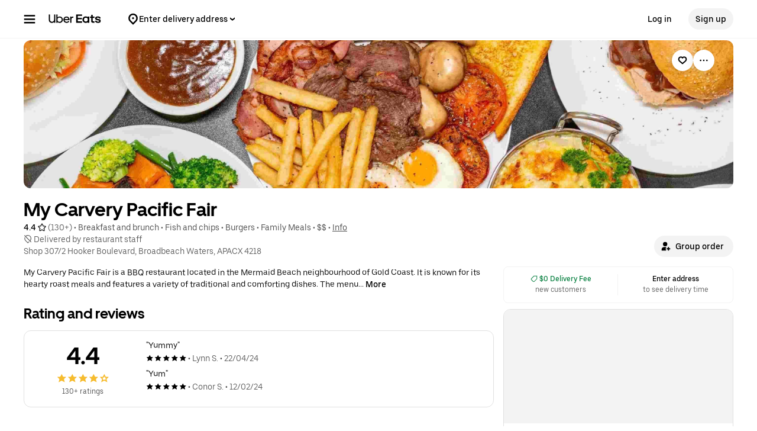

--- FILE ---
content_type: text/html; charset=utf-8
request_url: https://www.google.com/recaptcha/api2/anchor?ar=1&k=6LcP8akUAAAAAMkn2Bo434JdPoTEQpSk2lHODhi0&co=aHR0cHM6Ly93d3cudWJlcmVhdHMuY29tOjQ0Mw..&hl=en&v=N67nZn4AqZkNcbeMu4prBgzg&size=invisible&anchor-ms=20000&execute-ms=30000&cb=8p6kh7ohypet
body_size: 48878
content:
<!DOCTYPE HTML><html dir="ltr" lang="en"><head><meta http-equiv="Content-Type" content="text/html; charset=UTF-8">
<meta http-equiv="X-UA-Compatible" content="IE=edge">
<title>reCAPTCHA</title>
<style type="text/css">
/* cyrillic-ext */
@font-face {
  font-family: 'Roboto';
  font-style: normal;
  font-weight: 400;
  font-stretch: 100%;
  src: url(//fonts.gstatic.com/s/roboto/v48/KFO7CnqEu92Fr1ME7kSn66aGLdTylUAMa3GUBHMdazTgWw.woff2) format('woff2');
  unicode-range: U+0460-052F, U+1C80-1C8A, U+20B4, U+2DE0-2DFF, U+A640-A69F, U+FE2E-FE2F;
}
/* cyrillic */
@font-face {
  font-family: 'Roboto';
  font-style: normal;
  font-weight: 400;
  font-stretch: 100%;
  src: url(//fonts.gstatic.com/s/roboto/v48/KFO7CnqEu92Fr1ME7kSn66aGLdTylUAMa3iUBHMdazTgWw.woff2) format('woff2');
  unicode-range: U+0301, U+0400-045F, U+0490-0491, U+04B0-04B1, U+2116;
}
/* greek-ext */
@font-face {
  font-family: 'Roboto';
  font-style: normal;
  font-weight: 400;
  font-stretch: 100%;
  src: url(//fonts.gstatic.com/s/roboto/v48/KFO7CnqEu92Fr1ME7kSn66aGLdTylUAMa3CUBHMdazTgWw.woff2) format('woff2');
  unicode-range: U+1F00-1FFF;
}
/* greek */
@font-face {
  font-family: 'Roboto';
  font-style: normal;
  font-weight: 400;
  font-stretch: 100%;
  src: url(//fonts.gstatic.com/s/roboto/v48/KFO7CnqEu92Fr1ME7kSn66aGLdTylUAMa3-UBHMdazTgWw.woff2) format('woff2');
  unicode-range: U+0370-0377, U+037A-037F, U+0384-038A, U+038C, U+038E-03A1, U+03A3-03FF;
}
/* math */
@font-face {
  font-family: 'Roboto';
  font-style: normal;
  font-weight: 400;
  font-stretch: 100%;
  src: url(//fonts.gstatic.com/s/roboto/v48/KFO7CnqEu92Fr1ME7kSn66aGLdTylUAMawCUBHMdazTgWw.woff2) format('woff2');
  unicode-range: U+0302-0303, U+0305, U+0307-0308, U+0310, U+0312, U+0315, U+031A, U+0326-0327, U+032C, U+032F-0330, U+0332-0333, U+0338, U+033A, U+0346, U+034D, U+0391-03A1, U+03A3-03A9, U+03B1-03C9, U+03D1, U+03D5-03D6, U+03F0-03F1, U+03F4-03F5, U+2016-2017, U+2034-2038, U+203C, U+2040, U+2043, U+2047, U+2050, U+2057, U+205F, U+2070-2071, U+2074-208E, U+2090-209C, U+20D0-20DC, U+20E1, U+20E5-20EF, U+2100-2112, U+2114-2115, U+2117-2121, U+2123-214F, U+2190, U+2192, U+2194-21AE, U+21B0-21E5, U+21F1-21F2, U+21F4-2211, U+2213-2214, U+2216-22FF, U+2308-230B, U+2310, U+2319, U+231C-2321, U+2336-237A, U+237C, U+2395, U+239B-23B7, U+23D0, U+23DC-23E1, U+2474-2475, U+25AF, U+25B3, U+25B7, U+25BD, U+25C1, U+25CA, U+25CC, U+25FB, U+266D-266F, U+27C0-27FF, U+2900-2AFF, U+2B0E-2B11, U+2B30-2B4C, U+2BFE, U+3030, U+FF5B, U+FF5D, U+1D400-1D7FF, U+1EE00-1EEFF;
}
/* symbols */
@font-face {
  font-family: 'Roboto';
  font-style: normal;
  font-weight: 400;
  font-stretch: 100%;
  src: url(//fonts.gstatic.com/s/roboto/v48/KFO7CnqEu92Fr1ME7kSn66aGLdTylUAMaxKUBHMdazTgWw.woff2) format('woff2');
  unicode-range: U+0001-000C, U+000E-001F, U+007F-009F, U+20DD-20E0, U+20E2-20E4, U+2150-218F, U+2190, U+2192, U+2194-2199, U+21AF, U+21E6-21F0, U+21F3, U+2218-2219, U+2299, U+22C4-22C6, U+2300-243F, U+2440-244A, U+2460-24FF, U+25A0-27BF, U+2800-28FF, U+2921-2922, U+2981, U+29BF, U+29EB, U+2B00-2BFF, U+4DC0-4DFF, U+FFF9-FFFB, U+10140-1018E, U+10190-1019C, U+101A0, U+101D0-101FD, U+102E0-102FB, U+10E60-10E7E, U+1D2C0-1D2D3, U+1D2E0-1D37F, U+1F000-1F0FF, U+1F100-1F1AD, U+1F1E6-1F1FF, U+1F30D-1F30F, U+1F315, U+1F31C, U+1F31E, U+1F320-1F32C, U+1F336, U+1F378, U+1F37D, U+1F382, U+1F393-1F39F, U+1F3A7-1F3A8, U+1F3AC-1F3AF, U+1F3C2, U+1F3C4-1F3C6, U+1F3CA-1F3CE, U+1F3D4-1F3E0, U+1F3ED, U+1F3F1-1F3F3, U+1F3F5-1F3F7, U+1F408, U+1F415, U+1F41F, U+1F426, U+1F43F, U+1F441-1F442, U+1F444, U+1F446-1F449, U+1F44C-1F44E, U+1F453, U+1F46A, U+1F47D, U+1F4A3, U+1F4B0, U+1F4B3, U+1F4B9, U+1F4BB, U+1F4BF, U+1F4C8-1F4CB, U+1F4D6, U+1F4DA, U+1F4DF, U+1F4E3-1F4E6, U+1F4EA-1F4ED, U+1F4F7, U+1F4F9-1F4FB, U+1F4FD-1F4FE, U+1F503, U+1F507-1F50B, U+1F50D, U+1F512-1F513, U+1F53E-1F54A, U+1F54F-1F5FA, U+1F610, U+1F650-1F67F, U+1F687, U+1F68D, U+1F691, U+1F694, U+1F698, U+1F6AD, U+1F6B2, U+1F6B9-1F6BA, U+1F6BC, U+1F6C6-1F6CF, U+1F6D3-1F6D7, U+1F6E0-1F6EA, U+1F6F0-1F6F3, U+1F6F7-1F6FC, U+1F700-1F7FF, U+1F800-1F80B, U+1F810-1F847, U+1F850-1F859, U+1F860-1F887, U+1F890-1F8AD, U+1F8B0-1F8BB, U+1F8C0-1F8C1, U+1F900-1F90B, U+1F93B, U+1F946, U+1F984, U+1F996, U+1F9E9, U+1FA00-1FA6F, U+1FA70-1FA7C, U+1FA80-1FA89, U+1FA8F-1FAC6, U+1FACE-1FADC, U+1FADF-1FAE9, U+1FAF0-1FAF8, U+1FB00-1FBFF;
}
/* vietnamese */
@font-face {
  font-family: 'Roboto';
  font-style: normal;
  font-weight: 400;
  font-stretch: 100%;
  src: url(//fonts.gstatic.com/s/roboto/v48/KFO7CnqEu92Fr1ME7kSn66aGLdTylUAMa3OUBHMdazTgWw.woff2) format('woff2');
  unicode-range: U+0102-0103, U+0110-0111, U+0128-0129, U+0168-0169, U+01A0-01A1, U+01AF-01B0, U+0300-0301, U+0303-0304, U+0308-0309, U+0323, U+0329, U+1EA0-1EF9, U+20AB;
}
/* latin-ext */
@font-face {
  font-family: 'Roboto';
  font-style: normal;
  font-weight: 400;
  font-stretch: 100%;
  src: url(//fonts.gstatic.com/s/roboto/v48/KFO7CnqEu92Fr1ME7kSn66aGLdTylUAMa3KUBHMdazTgWw.woff2) format('woff2');
  unicode-range: U+0100-02BA, U+02BD-02C5, U+02C7-02CC, U+02CE-02D7, U+02DD-02FF, U+0304, U+0308, U+0329, U+1D00-1DBF, U+1E00-1E9F, U+1EF2-1EFF, U+2020, U+20A0-20AB, U+20AD-20C0, U+2113, U+2C60-2C7F, U+A720-A7FF;
}
/* latin */
@font-face {
  font-family: 'Roboto';
  font-style: normal;
  font-weight: 400;
  font-stretch: 100%;
  src: url(//fonts.gstatic.com/s/roboto/v48/KFO7CnqEu92Fr1ME7kSn66aGLdTylUAMa3yUBHMdazQ.woff2) format('woff2');
  unicode-range: U+0000-00FF, U+0131, U+0152-0153, U+02BB-02BC, U+02C6, U+02DA, U+02DC, U+0304, U+0308, U+0329, U+2000-206F, U+20AC, U+2122, U+2191, U+2193, U+2212, U+2215, U+FEFF, U+FFFD;
}
/* cyrillic-ext */
@font-face {
  font-family: 'Roboto';
  font-style: normal;
  font-weight: 500;
  font-stretch: 100%;
  src: url(//fonts.gstatic.com/s/roboto/v48/KFO7CnqEu92Fr1ME7kSn66aGLdTylUAMa3GUBHMdazTgWw.woff2) format('woff2');
  unicode-range: U+0460-052F, U+1C80-1C8A, U+20B4, U+2DE0-2DFF, U+A640-A69F, U+FE2E-FE2F;
}
/* cyrillic */
@font-face {
  font-family: 'Roboto';
  font-style: normal;
  font-weight: 500;
  font-stretch: 100%;
  src: url(//fonts.gstatic.com/s/roboto/v48/KFO7CnqEu92Fr1ME7kSn66aGLdTylUAMa3iUBHMdazTgWw.woff2) format('woff2');
  unicode-range: U+0301, U+0400-045F, U+0490-0491, U+04B0-04B1, U+2116;
}
/* greek-ext */
@font-face {
  font-family: 'Roboto';
  font-style: normal;
  font-weight: 500;
  font-stretch: 100%;
  src: url(//fonts.gstatic.com/s/roboto/v48/KFO7CnqEu92Fr1ME7kSn66aGLdTylUAMa3CUBHMdazTgWw.woff2) format('woff2');
  unicode-range: U+1F00-1FFF;
}
/* greek */
@font-face {
  font-family: 'Roboto';
  font-style: normal;
  font-weight: 500;
  font-stretch: 100%;
  src: url(//fonts.gstatic.com/s/roboto/v48/KFO7CnqEu92Fr1ME7kSn66aGLdTylUAMa3-UBHMdazTgWw.woff2) format('woff2');
  unicode-range: U+0370-0377, U+037A-037F, U+0384-038A, U+038C, U+038E-03A1, U+03A3-03FF;
}
/* math */
@font-face {
  font-family: 'Roboto';
  font-style: normal;
  font-weight: 500;
  font-stretch: 100%;
  src: url(//fonts.gstatic.com/s/roboto/v48/KFO7CnqEu92Fr1ME7kSn66aGLdTylUAMawCUBHMdazTgWw.woff2) format('woff2');
  unicode-range: U+0302-0303, U+0305, U+0307-0308, U+0310, U+0312, U+0315, U+031A, U+0326-0327, U+032C, U+032F-0330, U+0332-0333, U+0338, U+033A, U+0346, U+034D, U+0391-03A1, U+03A3-03A9, U+03B1-03C9, U+03D1, U+03D5-03D6, U+03F0-03F1, U+03F4-03F5, U+2016-2017, U+2034-2038, U+203C, U+2040, U+2043, U+2047, U+2050, U+2057, U+205F, U+2070-2071, U+2074-208E, U+2090-209C, U+20D0-20DC, U+20E1, U+20E5-20EF, U+2100-2112, U+2114-2115, U+2117-2121, U+2123-214F, U+2190, U+2192, U+2194-21AE, U+21B0-21E5, U+21F1-21F2, U+21F4-2211, U+2213-2214, U+2216-22FF, U+2308-230B, U+2310, U+2319, U+231C-2321, U+2336-237A, U+237C, U+2395, U+239B-23B7, U+23D0, U+23DC-23E1, U+2474-2475, U+25AF, U+25B3, U+25B7, U+25BD, U+25C1, U+25CA, U+25CC, U+25FB, U+266D-266F, U+27C0-27FF, U+2900-2AFF, U+2B0E-2B11, U+2B30-2B4C, U+2BFE, U+3030, U+FF5B, U+FF5D, U+1D400-1D7FF, U+1EE00-1EEFF;
}
/* symbols */
@font-face {
  font-family: 'Roboto';
  font-style: normal;
  font-weight: 500;
  font-stretch: 100%;
  src: url(//fonts.gstatic.com/s/roboto/v48/KFO7CnqEu92Fr1ME7kSn66aGLdTylUAMaxKUBHMdazTgWw.woff2) format('woff2');
  unicode-range: U+0001-000C, U+000E-001F, U+007F-009F, U+20DD-20E0, U+20E2-20E4, U+2150-218F, U+2190, U+2192, U+2194-2199, U+21AF, U+21E6-21F0, U+21F3, U+2218-2219, U+2299, U+22C4-22C6, U+2300-243F, U+2440-244A, U+2460-24FF, U+25A0-27BF, U+2800-28FF, U+2921-2922, U+2981, U+29BF, U+29EB, U+2B00-2BFF, U+4DC0-4DFF, U+FFF9-FFFB, U+10140-1018E, U+10190-1019C, U+101A0, U+101D0-101FD, U+102E0-102FB, U+10E60-10E7E, U+1D2C0-1D2D3, U+1D2E0-1D37F, U+1F000-1F0FF, U+1F100-1F1AD, U+1F1E6-1F1FF, U+1F30D-1F30F, U+1F315, U+1F31C, U+1F31E, U+1F320-1F32C, U+1F336, U+1F378, U+1F37D, U+1F382, U+1F393-1F39F, U+1F3A7-1F3A8, U+1F3AC-1F3AF, U+1F3C2, U+1F3C4-1F3C6, U+1F3CA-1F3CE, U+1F3D4-1F3E0, U+1F3ED, U+1F3F1-1F3F3, U+1F3F5-1F3F7, U+1F408, U+1F415, U+1F41F, U+1F426, U+1F43F, U+1F441-1F442, U+1F444, U+1F446-1F449, U+1F44C-1F44E, U+1F453, U+1F46A, U+1F47D, U+1F4A3, U+1F4B0, U+1F4B3, U+1F4B9, U+1F4BB, U+1F4BF, U+1F4C8-1F4CB, U+1F4D6, U+1F4DA, U+1F4DF, U+1F4E3-1F4E6, U+1F4EA-1F4ED, U+1F4F7, U+1F4F9-1F4FB, U+1F4FD-1F4FE, U+1F503, U+1F507-1F50B, U+1F50D, U+1F512-1F513, U+1F53E-1F54A, U+1F54F-1F5FA, U+1F610, U+1F650-1F67F, U+1F687, U+1F68D, U+1F691, U+1F694, U+1F698, U+1F6AD, U+1F6B2, U+1F6B9-1F6BA, U+1F6BC, U+1F6C6-1F6CF, U+1F6D3-1F6D7, U+1F6E0-1F6EA, U+1F6F0-1F6F3, U+1F6F7-1F6FC, U+1F700-1F7FF, U+1F800-1F80B, U+1F810-1F847, U+1F850-1F859, U+1F860-1F887, U+1F890-1F8AD, U+1F8B0-1F8BB, U+1F8C0-1F8C1, U+1F900-1F90B, U+1F93B, U+1F946, U+1F984, U+1F996, U+1F9E9, U+1FA00-1FA6F, U+1FA70-1FA7C, U+1FA80-1FA89, U+1FA8F-1FAC6, U+1FACE-1FADC, U+1FADF-1FAE9, U+1FAF0-1FAF8, U+1FB00-1FBFF;
}
/* vietnamese */
@font-face {
  font-family: 'Roboto';
  font-style: normal;
  font-weight: 500;
  font-stretch: 100%;
  src: url(//fonts.gstatic.com/s/roboto/v48/KFO7CnqEu92Fr1ME7kSn66aGLdTylUAMa3OUBHMdazTgWw.woff2) format('woff2');
  unicode-range: U+0102-0103, U+0110-0111, U+0128-0129, U+0168-0169, U+01A0-01A1, U+01AF-01B0, U+0300-0301, U+0303-0304, U+0308-0309, U+0323, U+0329, U+1EA0-1EF9, U+20AB;
}
/* latin-ext */
@font-face {
  font-family: 'Roboto';
  font-style: normal;
  font-weight: 500;
  font-stretch: 100%;
  src: url(//fonts.gstatic.com/s/roboto/v48/KFO7CnqEu92Fr1ME7kSn66aGLdTylUAMa3KUBHMdazTgWw.woff2) format('woff2');
  unicode-range: U+0100-02BA, U+02BD-02C5, U+02C7-02CC, U+02CE-02D7, U+02DD-02FF, U+0304, U+0308, U+0329, U+1D00-1DBF, U+1E00-1E9F, U+1EF2-1EFF, U+2020, U+20A0-20AB, U+20AD-20C0, U+2113, U+2C60-2C7F, U+A720-A7FF;
}
/* latin */
@font-face {
  font-family: 'Roboto';
  font-style: normal;
  font-weight: 500;
  font-stretch: 100%;
  src: url(//fonts.gstatic.com/s/roboto/v48/KFO7CnqEu92Fr1ME7kSn66aGLdTylUAMa3yUBHMdazQ.woff2) format('woff2');
  unicode-range: U+0000-00FF, U+0131, U+0152-0153, U+02BB-02BC, U+02C6, U+02DA, U+02DC, U+0304, U+0308, U+0329, U+2000-206F, U+20AC, U+2122, U+2191, U+2193, U+2212, U+2215, U+FEFF, U+FFFD;
}
/* cyrillic-ext */
@font-face {
  font-family: 'Roboto';
  font-style: normal;
  font-weight: 900;
  font-stretch: 100%;
  src: url(//fonts.gstatic.com/s/roboto/v48/KFO7CnqEu92Fr1ME7kSn66aGLdTylUAMa3GUBHMdazTgWw.woff2) format('woff2');
  unicode-range: U+0460-052F, U+1C80-1C8A, U+20B4, U+2DE0-2DFF, U+A640-A69F, U+FE2E-FE2F;
}
/* cyrillic */
@font-face {
  font-family: 'Roboto';
  font-style: normal;
  font-weight: 900;
  font-stretch: 100%;
  src: url(//fonts.gstatic.com/s/roboto/v48/KFO7CnqEu92Fr1ME7kSn66aGLdTylUAMa3iUBHMdazTgWw.woff2) format('woff2');
  unicode-range: U+0301, U+0400-045F, U+0490-0491, U+04B0-04B1, U+2116;
}
/* greek-ext */
@font-face {
  font-family: 'Roboto';
  font-style: normal;
  font-weight: 900;
  font-stretch: 100%;
  src: url(//fonts.gstatic.com/s/roboto/v48/KFO7CnqEu92Fr1ME7kSn66aGLdTylUAMa3CUBHMdazTgWw.woff2) format('woff2');
  unicode-range: U+1F00-1FFF;
}
/* greek */
@font-face {
  font-family: 'Roboto';
  font-style: normal;
  font-weight: 900;
  font-stretch: 100%;
  src: url(//fonts.gstatic.com/s/roboto/v48/KFO7CnqEu92Fr1ME7kSn66aGLdTylUAMa3-UBHMdazTgWw.woff2) format('woff2');
  unicode-range: U+0370-0377, U+037A-037F, U+0384-038A, U+038C, U+038E-03A1, U+03A3-03FF;
}
/* math */
@font-face {
  font-family: 'Roboto';
  font-style: normal;
  font-weight: 900;
  font-stretch: 100%;
  src: url(//fonts.gstatic.com/s/roboto/v48/KFO7CnqEu92Fr1ME7kSn66aGLdTylUAMawCUBHMdazTgWw.woff2) format('woff2');
  unicode-range: U+0302-0303, U+0305, U+0307-0308, U+0310, U+0312, U+0315, U+031A, U+0326-0327, U+032C, U+032F-0330, U+0332-0333, U+0338, U+033A, U+0346, U+034D, U+0391-03A1, U+03A3-03A9, U+03B1-03C9, U+03D1, U+03D5-03D6, U+03F0-03F1, U+03F4-03F5, U+2016-2017, U+2034-2038, U+203C, U+2040, U+2043, U+2047, U+2050, U+2057, U+205F, U+2070-2071, U+2074-208E, U+2090-209C, U+20D0-20DC, U+20E1, U+20E5-20EF, U+2100-2112, U+2114-2115, U+2117-2121, U+2123-214F, U+2190, U+2192, U+2194-21AE, U+21B0-21E5, U+21F1-21F2, U+21F4-2211, U+2213-2214, U+2216-22FF, U+2308-230B, U+2310, U+2319, U+231C-2321, U+2336-237A, U+237C, U+2395, U+239B-23B7, U+23D0, U+23DC-23E1, U+2474-2475, U+25AF, U+25B3, U+25B7, U+25BD, U+25C1, U+25CA, U+25CC, U+25FB, U+266D-266F, U+27C0-27FF, U+2900-2AFF, U+2B0E-2B11, U+2B30-2B4C, U+2BFE, U+3030, U+FF5B, U+FF5D, U+1D400-1D7FF, U+1EE00-1EEFF;
}
/* symbols */
@font-face {
  font-family: 'Roboto';
  font-style: normal;
  font-weight: 900;
  font-stretch: 100%;
  src: url(//fonts.gstatic.com/s/roboto/v48/KFO7CnqEu92Fr1ME7kSn66aGLdTylUAMaxKUBHMdazTgWw.woff2) format('woff2');
  unicode-range: U+0001-000C, U+000E-001F, U+007F-009F, U+20DD-20E0, U+20E2-20E4, U+2150-218F, U+2190, U+2192, U+2194-2199, U+21AF, U+21E6-21F0, U+21F3, U+2218-2219, U+2299, U+22C4-22C6, U+2300-243F, U+2440-244A, U+2460-24FF, U+25A0-27BF, U+2800-28FF, U+2921-2922, U+2981, U+29BF, U+29EB, U+2B00-2BFF, U+4DC0-4DFF, U+FFF9-FFFB, U+10140-1018E, U+10190-1019C, U+101A0, U+101D0-101FD, U+102E0-102FB, U+10E60-10E7E, U+1D2C0-1D2D3, U+1D2E0-1D37F, U+1F000-1F0FF, U+1F100-1F1AD, U+1F1E6-1F1FF, U+1F30D-1F30F, U+1F315, U+1F31C, U+1F31E, U+1F320-1F32C, U+1F336, U+1F378, U+1F37D, U+1F382, U+1F393-1F39F, U+1F3A7-1F3A8, U+1F3AC-1F3AF, U+1F3C2, U+1F3C4-1F3C6, U+1F3CA-1F3CE, U+1F3D4-1F3E0, U+1F3ED, U+1F3F1-1F3F3, U+1F3F5-1F3F7, U+1F408, U+1F415, U+1F41F, U+1F426, U+1F43F, U+1F441-1F442, U+1F444, U+1F446-1F449, U+1F44C-1F44E, U+1F453, U+1F46A, U+1F47D, U+1F4A3, U+1F4B0, U+1F4B3, U+1F4B9, U+1F4BB, U+1F4BF, U+1F4C8-1F4CB, U+1F4D6, U+1F4DA, U+1F4DF, U+1F4E3-1F4E6, U+1F4EA-1F4ED, U+1F4F7, U+1F4F9-1F4FB, U+1F4FD-1F4FE, U+1F503, U+1F507-1F50B, U+1F50D, U+1F512-1F513, U+1F53E-1F54A, U+1F54F-1F5FA, U+1F610, U+1F650-1F67F, U+1F687, U+1F68D, U+1F691, U+1F694, U+1F698, U+1F6AD, U+1F6B2, U+1F6B9-1F6BA, U+1F6BC, U+1F6C6-1F6CF, U+1F6D3-1F6D7, U+1F6E0-1F6EA, U+1F6F0-1F6F3, U+1F6F7-1F6FC, U+1F700-1F7FF, U+1F800-1F80B, U+1F810-1F847, U+1F850-1F859, U+1F860-1F887, U+1F890-1F8AD, U+1F8B0-1F8BB, U+1F8C0-1F8C1, U+1F900-1F90B, U+1F93B, U+1F946, U+1F984, U+1F996, U+1F9E9, U+1FA00-1FA6F, U+1FA70-1FA7C, U+1FA80-1FA89, U+1FA8F-1FAC6, U+1FACE-1FADC, U+1FADF-1FAE9, U+1FAF0-1FAF8, U+1FB00-1FBFF;
}
/* vietnamese */
@font-face {
  font-family: 'Roboto';
  font-style: normal;
  font-weight: 900;
  font-stretch: 100%;
  src: url(//fonts.gstatic.com/s/roboto/v48/KFO7CnqEu92Fr1ME7kSn66aGLdTylUAMa3OUBHMdazTgWw.woff2) format('woff2');
  unicode-range: U+0102-0103, U+0110-0111, U+0128-0129, U+0168-0169, U+01A0-01A1, U+01AF-01B0, U+0300-0301, U+0303-0304, U+0308-0309, U+0323, U+0329, U+1EA0-1EF9, U+20AB;
}
/* latin-ext */
@font-face {
  font-family: 'Roboto';
  font-style: normal;
  font-weight: 900;
  font-stretch: 100%;
  src: url(//fonts.gstatic.com/s/roboto/v48/KFO7CnqEu92Fr1ME7kSn66aGLdTylUAMa3KUBHMdazTgWw.woff2) format('woff2');
  unicode-range: U+0100-02BA, U+02BD-02C5, U+02C7-02CC, U+02CE-02D7, U+02DD-02FF, U+0304, U+0308, U+0329, U+1D00-1DBF, U+1E00-1E9F, U+1EF2-1EFF, U+2020, U+20A0-20AB, U+20AD-20C0, U+2113, U+2C60-2C7F, U+A720-A7FF;
}
/* latin */
@font-face {
  font-family: 'Roboto';
  font-style: normal;
  font-weight: 900;
  font-stretch: 100%;
  src: url(//fonts.gstatic.com/s/roboto/v48/KFO7CnqEu92Fr1ME7kSn66aGLdTylUAMa3yUBHMdazQ.woff2) format('woff2');
  unicode-range: U+0000-00FF, U+0131, U+0152-0153, U+02BB-02BC, U+02C6, U+02DA, U+02DC, U+0304, U+0308, U+0329, U+2000-206F, U+20AC, U+2122, U+2191, U+2193, U+2212, U+2215, U+FEFF, U+FFFD;
}

</style>
<link rel="stylesheet" type="text/css" href="https://www.gstatic.com/recaptcha/releases/N67nZn4AqZkNcbeMu4prBgzg/styles__ltr.css">
<script nonce="8U6wp2QRiOpckHX6BVjX2g" type="text/javascript">window['__recaptcha_api'] = 'https://www.google.com/recaptcha/api2/';</script>
<script type="text/javascript" src="https://www.gstatic.com/recaptcha/releases/N67nZn4AqZkNcbeMu4prBgzg/recaptcha__en.js" nonce="8U6wp2QRiOpckHX6BVjX2g">
      
    </script></head>
<body><div id="rc-anchor-alert" class="rc-anchor-alert"></div>
<input type="hidden" id="recaptcha-token" value="[base64]">
<script type="text/javascript" nonce="8U6wp2QRiOpckHX6BVjX2g">
      recaptcha.anchor.Main.init("[\x22ainput\x22,[\x22bgdata\x22,\x22\x22,\[base64]/[base64]/[base64]/[base64]/[base64]/[base64]/[base64]/[base64]/[base64]/[base64]/[base64]/[base64]/[base64]/[base64]\x22,\[base64]\\u003d\\u003d\x22,\[base64]/[base64]/w6c1w4DDmcOzw57CtVDCv8Opw7Q0OyTDlMOYTjJ4AcK0w78lw7cKBxROwrQtwqJGeiDDmwMjPMKNG8OOQ8KZwo88w64SwpvDiExoQFbDoUcfw4ljEyhvMMKfw6bDkTkJam/Ct1/CsMOnPcO2w7DDoMOAUjAjLT9aTz/DlGXCu1vDmwkvw5FEw4ZPwptDXj8JP8K/Whpkw6R+KDDChcKZC3bCosOoWMKrZMO7wpLCp8Kyw4E6w5dDwpIka8OiTcKrw73DoMO3wqwnCcKSw6JQwrXCjMOuIcOmwrBMwqsebFlyCggzwp3CpcKKacK5w5Yqw77DnMKOFsOnw4rCnTbCszfDtzAQwpEmGsOpwrPDs8KHw5XDqBLDjAw/E8KSfQVKw63Dl8KvbMOxw7xpw7Jlwo/DiXbDk8OfH8OcXUhQwqZJw4UXR04cwqxxw4LCpgc6w6hyYsOCwpDDt8Okwp5nXcO+QSxlwp8lf8Oqw5PDhz7DnH0tFz1ZwrQbwo/DucKrw4DDg8KNw7TDtcKnZMOlwoLDrkIQGcKSUcKxwoVyw5bDrMOobFjDpcONJhXCusOARsOwBRlfw73CgjHDuknDk8Kdw4/DisK1f0ZhLsOOw5p6SX1AwpvDpzA7ccKaw4rClMKyFXbDgSxtTCfCgg7DnMKdwpDCvwjCsMKfw6fCun/[base64]/CikzCtD52w57CkcK6fH3ChWcRSz/DgMOLcsKtJFnDrQ/DpMKGRcK+N8OUw4zDnHAAw7fDgsKrOzg8w7HDkjXCpk1XwoMQwofDkVRaZi/CpzDCsywXE1bDiRHDvH7CnhLDsFsiIgBoAWLCjwQuKUgAw7hgMsOPcVYEa0PCon17wpZbccOVWcOfd1daZ8Oawq7CoD1TScKIZMOjWcO6w5EPw5V9w47CrlMowr9BwqnDki/CksO8EnPCsF8Mw5TCosO0w7R+w5low4J1FsKBwrtgw5bDkW/DjElmVylBwoLCu8K6SsOfSsOqYsKNw5XCqHTCgl7CpsKHQCQIcnnDkHdeDsKmPhhrKcKhG8KSe0cATz0yZ8KNw444w61dw43DuMKfE8OtwqIYw6HDjXJ7wqoRDMK/[base64]/Drh/CpnZHw77Ci8OSwr/DmGpcw6gsQ8ORMsOAw5jCl8KyYMKlVcOjwpDDssKZCcOnPMKaL8Oaw5jCgMKZw6JRw5HDlzIsw7lrwr8bw71/wpHDmUrCvh7Di8OMwr/Cn2E2wpPDpsOnMzRvwpTCpHvCiDTDrVPDs2lIwqACw7tDw5k+EChGKGNkDsObHcORwqUJw5vCoXxxLjcHw7nCqcOYEsOiQgsiwqnDqMKRw7/Dv8Oww5Q2w4XCjsOlK8Krw7XCoMOFaAwUw7LCinXCgD7CoEzCoCXCinDCpVQtUUU4wopGwoDDgVNiwoHChcObwoPCr8OUwpsYw7QGRsOlwrp3d10lwqdnYMKzwoZjw409A34Kw7g6dRLCicO7Eg5vwo7DsATDvcKawqLChsK/wpzDlMKIJ8KrY8KRwo8BIDFVDgnCtcKvYsO+bcKLAcKCwp/[base64]/Cq8K5TcO+woV8VcKaw6c6TcOJFMO/aAzDq8OvMBXCuinDgsK/TQTCiQlSwoc8w4jCmsOYMyrDrcKiw65aw4DCs1jDkhvDnMKGCwMZU8KRUcKcwobDjsK0dsOcXydvLwUcwoDCvkTCu8OJwo/Cg8OhZ8KtIRrCtTJdwoTCl8OqwoXDoMKCNxrCnV83wr7Cj8Kzwr12YhHCoConw6hDwqjDkBtGJMOEYiLDssKbwqwjdgNSbsKTwowlw5PCksO9wpUSwrPDpxYZw4R6EsO1esO+wrsfw6zCmcKswqjClWJ4LVfDvQpwMsOuw6rDomsDFMOCDMO2wo3Cnn1UEw7DksO/L2DCm3oBFcOGw5fDq8K9cHfDj0jCs8KCbsOfLW7DhMOFGcOdwpDDmDJwwpzCm8OHasKQacOpwqDCniQMXRnDvl7Cskhzwrglw7HCocO3N8OLYsOBw5x0DzRFwo7CqcKlw7PCg8Omwqg8ORtfIMKVKcOww6EdcQl1wpdSw5XDp8Osw60ewp/CuQlBwp/ChRtIw4LDqcOCWkjDjcOUw4FGwqDDrG/[base64]/[base64]/DpsK2wp8tw7rDisKmCTrCjF/DszIdBFjDnMO/wrnDo8ONGcKlwqo/w5zCn2Z0woXCun9WX8KJw5jCnsK/GcKaw4IdwoLDkcOBQcKYwr3CpAjCuMOIGVpBDE9dw53CsgXCoMKbwpJVwp7CqsKPwr/CicK2w7ANDj8/wrQuwp51QipXXMOoA3nCn0dtW8KAwoM1w4oIwrbCsVnDrcKkPkLCgsKUwpR7wrghPsO6w7rCmlpyVsKhw6h0MWLDtThmw6PDlDzDicOYWcKICMKdGsOBw6pjwpzCuMOpIMO1woHCrsKUDnsowr0lwp/DmMOTZcOmwr8jwrnCgcKAwrYAQnfCqsKmQcO1CsOIYlpNw5slKENgwpDChMO5woRYG8O6HsOHd8KgwoDDiSnCjjhBwoHCqMOUw4zCrCPCnHlew40SWjvCmnZyG8OwwpJVwrjDqcKIW1VBPMO8UMO0wofDn8Khw7nCvMO6NizDsMOVRMKFw4zDig7CgMKNPFEQwq8Twq/Dq8KMwrsrScKUYk3DlMKXw6HChXnDosOgWcOOwrBfBwcCXh16G2Ffw7zDvMOsQlhCw6fDhTwqwoRuVMKFw53CgsOEw6XCs1sQUiMIaTl5PlJ6w5jDhQgyD8Krw58rw7rCuSR6b8KJVcK/RsOGw7PCsMO2BHpCXlrDn10Ia8KOI2TDmgUZwqXCtMOCDsK8wqDDpFHCv8Kkw7cSwqJ6FsKow5HDu8O+w4ZXw77DvsKzwqPDuE3CnDfCqknCo8KGw4/DsTPCkcOsw4HDtsKtPEg6w5lhw5hjNcOZLS7Du8Kkdg3Dm8O0NUzCtRjDqsKTAMOqQHQUwpLCuGYQw6xEwpkgwpDCqg7DtMK3MsKPw7QQbQYIA8O3acKTAkHCrEVpw6MsYXV2w6nCucKYeGfCoGrCmsOAAUrDisOFZg0gQMK3w7/[base64]/[base64]/wonCi0haDMOIXMKkZm/DiQRmR8O3wonCtMOhDsOVw7g7w4bDgjwZAUpsNsKOPVjCmsOjw5UdIcOHwqUwKUU8w5zDncOawonDmcK9OMKZw64pacKGwoLDnjDChMKCD8Kww5ssw4DCjBZ4SiLDlMOGEEBXQsO+JAIRGDLCvlrDm8OHw6bCtjoobWA/ERrDi8OYS8KvZDI7wromEcOqw51FIcOiPMOOwpZFPHt3wqzDm8OEWQvDqcODw6BWw6HDkcKOw4/DnG3Dk8OpwoliPMK7REHCg8Odw4TDlDwhAsOOw5EowrLDmyA4w7HDi8Kpw7LDgMKJw582w6DCgcKAwqNSBQVoJEgYRRXCrDdrM25VewlTwpszw5gfbMOaw4EKGS3DssOBQsKtwqgVw4s+w6fCocKVOABlFWHDtGQZwrjDky4fw7/[base64]/Gwp8FsKrMX7CvcK/w7M/w4DCk8KDwroywpcHwo/[base64]/bU4Gwqtlw4EXw5HDo08OEVvDq29MHFNlw5Q5NikGw5VOawTCrcOfDwBnNXI7wqHCvhhqIcKQwrQNwoPCr8ODKhd1w63DujdVw5ErB1jCtH1wEsOrwo9rw67DrcOqCcOmKQDCuns6wq/Dr8KNKVcAw5vDjGpUw6jCglzCtMKjw58/esOTwqBXG8O3ERfDsjsUwpNNw6czwo3CinDDvMK2IRHDpyvDhhzDvgvCmFx4wqEkQ3DCqWfDon4IM8OIw4fDrMKHSSHDo1I6w5jDsMO7w6l+Mm7DkMKEbsKTBMOCwpF/EjLChMKtcjzCtcKlGXdCV8O/w73CpgzCscKdw7vDhxTCjkJdw5/[base64]/DmsKpwq1jw5/CjyAWKD1Lwq8tWcO9H13ChMK1w6QvTcOFKcKYw6wZwqh0wp9Hw6TCqMKLTzPCrRHDoMOQL8KZwrwZw6jCjcKGw4XDtlfCs2TDqAVsD8KEwrwXwroxw7QBZsOhZ8K7wqHCkMO0AQrCi0/CiMK7w4LCsCXCtsKYwqRzwpNzwpkMwpRIXMO/U0DCicOobh58AsKAw4VfTHY4w7oOwqLDmW5ZfsOQwqI5woRLNsONeMKOwpDDnMKhQ3/CpgHCr3XDs8OdBsKzwrETCiTChhbCiMOUwoLCpMKtw6XCqmzCgMORwprDk8OhwoPCmcOAHcKlUE50NhjCp8O/w6rDsQBkXBBAOsOpPDwdwprDnXjDtMOHwpnCrcOJw4rDpwHDpz8Vw53CrUnDjFkJwrHCjsKiV8KHw5jDlMOnw4EQw5Zfw5DClUwWw7BBw69/fMKLwprDicO5OMKIwrzCpjvCmcK5wrXCqMK/LXTCh8KHw6VCw5YCw58ow54Xw6bDhwrCgMKuwpzDqcKbw6zDp8OJw4BvwpTDqiLDmVcEwp/DjSTCm8OEJjlaWCvDlFzCqFwLCVBDw4HDhcKFwq/[base64]/[base64]/[base64]/DnXrCvsKKFcOnaQFbwoUeYcOcWRnCum8+VsOUesKbe8KxPMKrwpnDlMKYw7LCnsKOf8ObScOQwpDCml4dw67DlijDp8KufnbCg0knG8OwQ8OdwrjCqTAsQ8KvMsOowoFOTcKiWR4vWx/CsAYXwrTDiMKMw4pOwq8xNAdhKxnCuhfDocKdw4MJR2Z/wrrDow/DjVhOQycuX8ORwrNhIxF2BsOjwq3DoMO9UMK6w518BUklIcO0w50FI8K+w6rDrMKCHsOJCAp+wrTDrlvDkMO5DAPCqcObcEQrwqDDuSTDpEvDi0cKwrtPw5oKw6NHwoLCuBrCkAbDoy5vw5AQw6Yiw4/DocKJwoDCgcOwWn3DpMOtYRQrw65bwrp1woxaw4FRKDdxwpPDjMOTw4HCtMKRwr9BJFBUwqxkZBXCkMOQwq/ChcKuwokrw7FPKnhKBilQeXZVw4BSwr3DmMKaw4zCiA/DlsOyw4nCg2J/w75rw45sw7HDkj/[base64]/[base64]/Doi3CggfCrsK/GyHDhFDDtBrDuRbDjmfDiMKBw60eQsKVJS7Cu3B3MgTCpMKbw6cowp0BQMKvwqRWwpLCs8Oaw6czwpDDu8KYw4jClEbDnD0AwovDpA/CnyoySlxtXlYvwo55T8OQw691w65Hw4LDqQXDg3BKDgtew5LCqsO7IBgqwqrDusK0wobCj8KdPizCmcK2ZG/CnBPDslnDhMOgw5rClg9OwqlsVioLH8KFIzbDllYDAlrDqMK+w5DDlsKgbWXDsMOdw4QDH8K3w4DDo8OMwr7CocOvXMOcwpcNw5U2wrvCjcKNwojDpsKIwo7DnMKywo3Ck294CTrCrcOlXMKxDg1owoBewqDChsOTw6jDly7CgMK/wrDDgxliCENLCgLCp2vDpsO3w5kmwqQ4EMKPwqHCnsOewoEMw5BAw4w0wpJ4wq5AOMOlIMKDKMORdcKyw4QsVsOqAMOMwr/DoSHCk8OLL1PCqMKqw7M3wodbYkdOcSLDh2tvwozCg8OVXXMMwojCuAPDviY1UMKmW1suaWYGMcOxJkJGNsKGHsOVCx/DmcKXeiLDjsKbwrQOY0/DpsO/wr7DsW/CtHrDmHENw6HChMKnccOhWcKxIh/DtsOVPcOQwoHCuknCvBNKw6HCg8K4w4HDhmbDnxzChcOYEcOFRmlgJMOLwpXDvsKewp88w6PDoMOjcMOAw7F3wqJGfzjDuMKKw5Y/[base64]/w4nDl8KyL8O/w6vChcKzMG0RV21mNsOAQXTDmcO3bkbCvnMPeMKEwq/DusO9w4dOXcKIDMKBwocyw5cgIQTCgcOuw43CnsK8LBUbw7d1w5bCocKAMcK8ZMOTMsKnAsK7cGMew6tuB2QdVWzCrk0mwo/Dl3cWwpFpOGUpcMOCW8KCwrgHWsKrKDhgw6gVfMK2w7ArRcK2w4xLw44CPgzDkcO7w7JHOcKaw6RRQsKKYH/ClRbDuE/[base64]/[base64]/DvngTBU8Ewp7Ci8O/w6FGwojDqgjChBNnw47CgAhrwrcKbCgrdxnCnsKww4zCnMOuw7w3ByzCqT4OwrZuEsKNMMKQwrrCqyBbXwHCk2/[base64]/[base64]/Cs1bDosObSMKSMMKxw4kfYsO7AcKHTEvDmQlaDsOMwpbDjiMyw5LDmcOYJ8KlDsK/MXEZw70sw75/w6tYJiMpUGLCmXvCscOEDB0bw7HCl8OIwoTCnlR2w4kwwq/DjEvDiRogwrTCo8KSLsK+Z8Kzw5JWUcKVwqUdwqfDs8KjbBwqfMO1K8Kkw6zDjn8zwos8wrXCrUHDh1Z1eMKCw5IYwrEHL1nDmsOgfGPDvkAPQ8K9Fm3CuVnCtnrChTJMOMOcdsKlw6nDiMKSw6jDiMKVa8K0w4fCqUXDkEfDiB16wrw4w7hjwo9vDsKLw4/DoMO2AcK0wq3CoS7DjsO2VcOLworDvcO4w5/CgsKRw5VVwo0xw4B5ShnCnzLDmSQTS8KjasKqWcO6w6nDtgxPw7B3REnChwoiwpQuLAzCm8KMwqLDn8ODwpTDgQBrw5/Ck8O3XMO2w61Ww4gxF8K7wo5oA8KowpvCu1nCk8KTwo7Cqg8tOMKnwoVPDxfDkMKKUn/DhcOMQ21dbTjDpWvCsWxIw6UAUcKtDsOGw7XCucKJBEfDlMKWwo/DmsKSw7pww5d3R8K5wrPDh8K2w6jDm2bCucKmYSxDSlXDvsOAwr1mKR8Nw7bCoRkrdMOxw4VNWcKiBhTCpA/[base64]/DpcKrw5J/[base64]/wrtQdcKuwqVlwp5Hw4LCtnRZwo4MWDDDqcOBasOQDiLDkxFHJFTDsWHCqMOBX8OJHRMmcizDnMOLwo/DoSHCoiQTwqfCoWXCvMKtw63CscO+OcOSw4rDhsKZThAeZMK3w5DDk1Nyw5PDgETDq8KjCGbDsElBSjxrw6vChAjCq8KlwrnCiWhhwq16w5NVwophQm/Ck1TDmcOWw6PCqMK2RMKdH0R2SifDp8KAHxXDgwsMwpnDskFNw48xBlR+Rh1Swr7ChsKvIBYWwqvCp1V/[base64]/Cj2dsCR7CqHVowqXDr8KRw5M3GMOLw6d6w4xTw543bTfCgsKDwrd0M8KpwqEsTsK2wqZvwonCsHJOA8Kowp/CicOdw5hQwpHDizjDnCQYDRpkRlfDjcO4w4V9TB4pwqvDlcOFwrDCqDvDmsOMeHFiwq7Dsm9yKsKQwrfCpsKZKsOdWsObwo7DpHlnMU/DizDDjcObwpbDh3vCocKSOyPCmsOdw5hgQCrCizLDsF7DsnPCu3IIw7/[base64]/Cs3wOw70iwp1AIMKSwrhtwrPDl0vDjsKUEUzCvFp0b8OcT3zDmitjEFNkGMKAwrnDv8K6w5tiPQTCrMKoEy5Rwq0eEFLDvH7CksK0YcKEWcOXbsKXw5vCtVvDnX/[base64]/CuMOcwqjCqW80L8OzbMOkX2ReIcOxwoQcw73Cri9ywoNuwr4Bw4DDgDhbPUh+GcKiw4LDrjzCusOCwqPDhnfDtmbCm3VBwoHDqzgGwpjCkTtaXMO7ExM2bcOlBsK+IiTCrMKcCMOWw4nCiMK+I0l9wo9XbCd3w7lGw4bCpMONw5nDrw/DrMK2w414TsOBa2vCn8OVfFslwrbCgX7ClcK1LcKhQ1pUHxHDpcKWwp/ChTXDpSDDl8Kfwq8SMMKxwo/[base64]/CqsKNGsOgcsOrwppEBsO7wrQjw4PCp8OywrBIw7wAwqbDngBlRijDksOPecKzw6TCpMKQMsOmTsOKNBnDqMK0w7XCvi57worDmcK8NcOcw6cNCMOuw6HDoCNDJgETwrEmaGDDh048w7zCi8K6wqguwprDtcORwpfCqcK5EW7Cl0vCmw/[base64]/Ct8K3HD8Hwo8sNRIDwpvDljo4wrhOw5/[base64]/ClcOeR8Ozw4PChcO4wrLCnkJpacKKQmjCtSYFw4DDgcKWcWAJSMKfwqIxw4AqEQnDrsK+ScKFZx/Cu2TDkMKBw5lEL1F6SVtkwoQCwphZw4LDmsKvw57DiUbDtT8Ob8Obw70MEDTChMOwwqBsIgtvwp4CL8KGbCTDqCYqwoLCqxbDuzFmYn88RTTDok1wwpXDnMOhfCFmGMODwr9GdcOlw6HDtWtmDH88eMO1QMKQwo/DjcOpwoIgw6XDojPCu8Kdw5Etwo4tw7QAUnXCr143w4/CiW7DmsKrSsK6woccwo/CjsK1XcOQeMKKwoBkfmvCvCFyOMKHT8OYA8O4wrkNLjPCpMOiV8Ouw5rDuMOVwrcuJQFzw4DClMKaOcOswogqfgLDvwLCo8OtXcOvDX4Lw6fDl8KRw6E/ZcOdwrdqDMOBw5NnJ8Kgw7xnWcKpZTUCw6lHw4HCl8KpwozCnMKEUMOZwoHCplpaw6DCgWrCksK8QMKbP8OrwpAdLsKeCsKZw7I3SsOxw77DssO4G0o5wqthDsOSw5Jnw7hSwonDuw3Ct3HCocKvwp/ChcK0wpfChADCn8KWw7fDrcOYaMO0eWsBJBBMG0DDlnQ6w7/Ch1LCg8OSZCMmWsKoaCjDlRrCjWfDjMORKsKdLEXDksKiOCfCgMOXecOKUW/[base64]/ChyIxHMOUw5Jww6URwqhIwqnDhcKuMnfDmsKtw6nCuF3Cr8O+d8O3wrFvw4jDh3bCssKmCsKwbG5tTMK3wojDnnVuT8KOZcONwod5RMO1eC8/KMOQDcObw4HDmj5BNxpfw5zDr8KGRQzChMKLw7vDqzrCvSDDgRHCsDs0woLDqcOKw5nDo3YxJHYVwrRVY8KqwpJQw67DoTjDoFDCv3pcCS/CtMKowpfCosOjdnPDkifCnibDhTbCuMOvRsK+UMKuwrtiG8Ofw4hULsOowrAvQMOBw7dDV196dFnClsO+MhzCjnnDn2DDnyXDkHRpJcKsXg4Pw63Dm8KswotOw6hKDsOQdB/[base64]/Dj8Kww4nDnB3CtsObWMKxPRRJfBfDsMOKH8O5w4bDl8K+woAow77DpjNnLWTCoAUzaFsIAncew504DsOIw4lnDx7CqBvDkMKTwrVqw6F0OMKUaH/DqSQESMKcRgxgw6TCocOqQ8K0RSZSw5suVXfDjcKWPzLDmQkRwqvCqsKMwrc/w43DhsOEWcOhdQPDhWPCtcKXwqjDqFJBw5/DmsOyw5TCkRgtw7Zxw70DAsK4HcKBwpfDnlRyw4svwpHDkTE3wqTDl8KRYQLDisO6BcOxIzYUBVXCsCdGwp7DpMKmdsO3wqDClMO0JAMgw78SwqEwWsKlO8KiPCUdA8O5d34Ww71SEcOCw6zCjk4aeMOVY8OFBsKVw7EQwqoTwqfDosO5w7rCiCUJREHClcK/w711w6AAGnrDsELDo8O/MirDncKJwrnCpsKww5/DrzAxBDc8w4VDw6zDlcKtwpI4N8ODwo/DsCB1woTCtlzDuCHCjcKmw5c2w6o5SEJNwoVJMsKQwpoKQXXCvRnCuXJdw45PwoF+FVLDoCfDocKSwodWBsOyworCl8OFWicaw49Aax48w45JNcKNw7x+wotkwrAJZcKiMcKkwrp9DWJrAirCtDhvcDTDkMKbUMKhEcOiUcK/M20Vw4kkdzzDoizCjsO4woDDi8ODwq5sDVXDtsOdO2zDlQRoBURKGsKKB8OQXMKww5rCoxLCh8OfwpnDkmgBCwp+w7vDl8K4c8O2IsKfwos3wprCocKRZsO/wpkXwojDj08SQQZxw6DCtkt0FsKqw6kuwqDCn8O4dht0GMKCATvCvGTDusODIsKnBETDusOBwpHDmRHCq8K/dSoBw7tvYx7Co31bwppBIsOawqI/[base64]/CkA18wr/[base64]/ChcOze8OlFsKcwqh6w7rChwfChMOQX8KSScOFwoR5JcOcwr4Awr3DmcOHLjEcWsO9wopdVsKyK2TDjMOVwo1+XcOxw4bChB/CiAYKwroowolYVMKfVMKsFg/Dl3xAdsOmwrXDn8KCw7DDhMK6woTDignClHXCosKFwozCkcKcw7HCk3XDq8K1DcOcYGrDtMOcwpXDnsO/wqnCn8OowrsoR8Kywr8jEjUowqsPwqUDD8KBw5XDt1nDmcKkw4nCn8O2BF9Pwr4Swr/[base64]/DpkN0wqLDhhoXacOeCV3CjhrDkcKKw4s7FzNvw4gUFcO+c8KSHHcKMhHCplLCrMK/K8OuBsOWXEnCqcK3TsOQaVrCiSvDhcKxc8OSwr3DnTYuUT0XwpfDiMKuw4zDtMOgw6DCs8KAOztEw6zDhVTDrcOnw6lzYSTDvsOSRiI/[base64]/Ch8OkS0B9XCJFenYZwrnDhQdCfMO3wpECwoE/[base64]/[base64]/w7jCu8OOw4INwpTDgcOkwrxqwqnCiMKZMg5CSSQLdMKIw7vDsFYtw7sLPnXDr8OwVMOcEcO6VwBqwpnDjyRewq/CvBLDrcOmwqwSYcOjwrp/[base64]/[base64]/Cmnw6fcKfFsK1w7/Cpi/Do8OvwrTCkcKgZcO+SGbClyElwq7CnmXDo8KHw6NMwo3CpsKmZxnCrBIWwqPCsgJAeTvDlMOIwr9Gw6vDnBJjIsK5w6Y1wpDCjcO6wrjDrSAwwpTCiMKUwoAow6ZiLcO3wqzCjMKpOsO1OsKQwqbCr8Kaw4pEw4bCvcK/[base64]/Cq8KXeDArw5bDh21CfsOfVGPDqE/Dh0csCMOtEmjDvsOjwoPCgFUiwojDpyReJsKLCFsteHLCr8KvwrZmVh7DssKnwp/CtcKmw5gLwq/Dg8O1w5DDjlvDhsOGw6jDmxLCr8K7w6PDk8OfHkvDgcKwFMOYwqwaSMKsLMOlCcKSEWAWwpUfBMO0DETDm3PChV/Ci8OoIDHCgkbCp8OmwonDnEnCrcOjwrkcFU48w6xRw44bwqbCt8K0eMKaAMKyDxPCl8KsbMO+bx1Vw4/DnMOkwqvDhsKzw5LDhcOvw6lWwoHCp8OhV8OzcMOWw7JMwrEVwqQ6SkXDgMOJTsOAw7FLw5NCwppgGAVOw7h8w4FCDMO7VVNkwrbDlcOvwq/Dp8K7fV/DkC/DnHzDuEHChsOWHcOGClfDtsOyCsKAw6xSPD/DpXbDthvCtyIlwrfCrhUwwrbCpcKiwqxAwqUtIEDDjsOKwpAhOlweasKCwr3CgsOdLcO1EMOuw4MyK8O5w7XDmsKQCTJ9w4DChCNtU05Ow4/[base64]/w6JNwrLCoMOqScK/w4oiagRuMRBQPsKCLsK0w5g8w4wVw6wUZcO1PAxHIgAyw5jDnyfDtMOPKAE/VX82wozCi2t6TUVkPWTDlnbCiRssZ0ATwqjDmHbCggtZcWYpC0UWHMOuwohqdVDCgsKAwql0wphMdMKcH8K9JUFBWcK6w59swotKw7bCm8O/eMOTGFjDkcOoNcKTwr/CshJ2w5nDq2zDuTfCp8Oow6bDqcOPwqQYw680KFUawow5aQRnwrLDucOXPMKww7TCv8KMw5kPO8K2GzFQw7o3EsKqw78Yw6l4fsOrw6R4woUcwoDCg8K/HR/[base64]/[base64]/w5QjHsO6TjIsFXXCjHHCsMOtwr3DqVNjw5PCkF/Do8KHLmXCv8O9NsObwoseJWvComATaknDtMOcX8O/w50vw5VLcHVmw4LDoMKGW8K+w5lcwqXCrMOnd8OgWX83w7MyM8OUwqLCuk3CjsOEbsKSSiDDundrB8OKwpobw7rDmsOHGHVhLl5jwoV5wqkOCMOuw7EZwozDonl1wr/Ci3lAwofCqh96asK+w6HCkcKMwrzDvCALWFPCg8OWeAx7RMKiCz7CnVvChMOCRSfCtAwzemrDqTHDicODwrrChsKbcknCkCBJwpHDuz9GwqvCvsKjwp9RwqPDpg1UcjzDlcOSw7RYAcOHwqnDoFbDnsO7QRrCgUlswr/CgsKDwqYBwrolM8K5KUBVTMKmw74KaMOlcsOgw6DCj8Ozw7HDsDNXIcKpQcKnWz/Cj2FIwpsnwqwYTsOdwpfCribDtUNaUMKVYMKDwrk5PDUsJHh3dsKCwozDkzzDmMK2w47CsnUBeg9uS0sgwr9Qwp/DmCxqw5fDhQrCtRbDocO9LMKnH8OXwp8aUyLDm8OyIkrDtcO/wpHDuFTDqUMwwoHCpjUqwr/[base64]/[base64]/Cr0cswqTCsk/[base64]/wq/Clk/[base64]/w4xIGMOXL8KwZMOywqhjwqPCuW95Z1nCoQ1VDggXw4wIMDfCvsKxclrCsnJqwoI/MTcyw47DucOVw5vCk8Odw6NAw73CuD1pw5/DucOpw6vCssO/SRxaGMO1RC/ChcKKRsOpMHTCqS8pw4PCocO7w6jDssKmw74jbcOGKh/DpcOww6IowrTDvBPDtsOiGcONO8OLQsKMRlwOw5JINsOALGrDjcOPfznCqHHDiygpFMO1w543wrBywqlHw5FZwqliw6pdKw0DwoFJw6V+RUrDhcK5DcKMfMKjPsKJbsOBSE7Dgwcfw7pfeU3Cv8OgO30LZsKIe2/[base64]/[base64]/[base64]/CgsO6wpMSw6dMEG7CqsKBDABLworCncOnw5/DrcKwwqVMwqzDuMOiwqVUw4fCrsOgwpHChcOBSE09UyPDq8KsPcKhXWrDjj8pEHPCtgssw7vClTDDi8OmwoYlwqo9REhpX8K8w5RrLwdRw67CiD48w7jDr8O8WBwqwoUXw5bDosOWJsOuw4nCj2RDw6/DjcO5SF3DlMKxw7TClyoeYXhEw4JuVcKWCTjCvDbCs8KFPsKUXsK/[base64]/Dg3jDlHcsw5FfwqMQAsOXSFsrwo3DhcO5DGB6wrYEw7DDgh5uw4vCliU2cC/CtRA4QMKOw5/Dhm95E8O+XxYjCMOFEQYqw77DncK5SB3DqsOWwoPDuF8NwpLDgMOOw61Rw5zDvsOaJ8O7SDggw43CjQnDvnEMw7LCqUBqwrjDl8K6UQlFMsOCfktkeW/DosO7f8KEw67DrcO4cGNgwqpLO8KjVMO5GcOJB8OAF8OkwqPDtcOVD3nCjUo7w4zCrsKTS8KEw4VRw7TDosOgPGdpUcOowoXCtMOCUDMMS8KzwqUowrnDr1bCm8OkwqFzdsKHfsOSNsKJwpTCgMOCcmh0w4oew6Ivwp/ClljCtsOaFsKyw63ChXkcwpU4w55ewpd9w6HDhlDDhFzCh1lpwr7CvcOBwo/[base64]/[base64]/[base64]/DjcOAw4ESwp4zfMOcw6bCtXvDr8OLw4AswofCslnDuAhjXRLCi2E5UsKlLMKzJMOJUsOLOMOfU3/DusKmYMOLw57DiMOiNcKsw6IzAXPCuXnDsifCj8KYw6pULUTDhRzCqmNdwoxzw6Zbw6J/b2xYwrQvH8KJw5l7woxTHQ/DjsO6wqzDjcKiwo9BbhLDuE8+X8O3GcOuw501w6nCi8ObLcO3w7HDh0DCrj/[base64]/w5PCpcORw7HDpMKZXcOGJlMhw59XwpJEwoULw5rDu8O+dDnCusKjbnvCqRTDqx/Dk8OxwrnCusONc8K1VMOEw6s7KcOsD8Kww5FpUHvDsiDDtcKgw53DmHofOcKlw6AiUF81eyZrw5fCmkzDoEQRMVbDi17CmMKyw6nDn8OJw4HCoVo2wrbDjhvCssOuw4LDjSZ3w7FBccO0w7bCpBoPwr3DkMOZw6p3w4HDsyvDk1PDsE/DgMOCwoLDonrDtMKJO8OyaT7DiMOGB8KtCktKc8KkXcKSw47DmsKVacKCw6nDqcKcRsOCw4lIw5bDt8K8w4V6C0LCtsO9w618QMOHW1zDtcO6XA7CnlAYXcOQRX/CqABMHsOXFMOhM8KIXmglTCEaw6vDsRgFwoc9IMOnwo/CvcORw7Jmw5w/wonCn8OtGsOew55NVQDCscKqecKFwrAWw6xHw4PDjsOSw5omw5DDpsOAw5NJw4/CusKqwr7CusOlw5ZrLVvDnMOlBMO9wonDhVpvw7LDqFZhw5UCw6MdaMKWw64Hw65Sw7LCigxhw4zChsODRGXCi1MqHjsWw5JvLsK+eygEw6Vsw63DtMKnC8KxWMK7RTHDhsKSQR3CqcK8Dkw7P8OYw67DvGDDozshNMKXShrCk8KweGYOZcOaw4fDj8ODMFR8wpfDmx/DusKtwpvCicOfw78+wq7CmAMlw692wpluw58OQinCqcKrwqQxwqR/IEETwq4RNsOIw7rDjCBYP8OOVsKXMMKFw6DDisOHHMKQM8Opw6bCnCXCtnHCujjCrsKcwoLCq8O/Fl/Ds1deN8KawqDDhHsGWxtdOGF0e8KnwpNxKUMDHEA/w5kawo9QwpdvTMOxw5MPL8KVwoRhwpHCncOfMlRSYCbCnHobw6XCucOVb14nwrd9KcOBw4/[base64]/McKGw5pOAzzDjsOkMAFMQApVHjsBOMO4OifDtSvDul8BwprDjVBcw4lcwq/CpD3DkDRHNT7Dh8KqRWPDqHQDw4fChgHChsOFScKEMgZZw5HDn03Ct3Jewr3CusOKJsOWKsOowonDp8ODe0Fca3/CqcOxEj7DtcKHH8KbVMKMVBrCp1liwo/[base64]/Djj7DqznCq3HCsgZNUXZEdlRowqjDhMO0wrJxesKhZsKtw5bDv3TDu8KnwrcrE8KZQVBxw60gw4UKG8OZPSEQwr0zUMKdcMO8dR/CpDl2EsOOcH/DsjUZFMO6dcK2wptuLMKjd8OgdMKaw6E/C1NMZjHDt0HDlRPDrE5BLADDhcKWwrHCoMKFBBTDpyXCg8O0wq/DoRTDoMKIw6FBWFzCgUtIa1fCpcKBKTliw5PDt8O8bHIzasKzaTLDrMKAdDjDlsOjw6gmNUVSTcOuG8KSTzVxGgXDlUDCtHk1w5nDtcOSwp18W13CjUYMScK1wp/Csm/DvFrCj8KPIMO3wp9CFcKXBC93wqZ7XcOebUY5wqjDmVttdX5DwqzDhVQjw58zw68jJ0QEb8O8wqdJw6QxS8O2w4FCFMKpO8OgLVvDk8KBfFJcwrrDnsOBdSk4HwrCp8OVw75tLiIbw4lNwpvDnMKcKMO2w6UewpbDj2fDk8O0wrnDmcO3B8OMWsKmwp/Dt8KJbMOmccK4w7rCnyfCvVHDsFR7HXTDr8OPwpTCjWnCtMO1w5EBw6/ChxEZw6DDsFQ3QMKIIGfDmUbDuRvDuADCo8K6w70oacKrR8OGSMKJBMOFwoTCv8Kww5FHw6ZDwpQ\\u003d\x22],null,[\x22conf\x22,null,\x226LcP8akUAAAAAMkn2Bo434JdPoTEQpSk2lHODhi0\x22,0,null,null,null,1,[21,125,63,73,95,87,41,43,42,83,102,105,109,121],[7059694,664],0,null,null,null,null,0,null,0,null,700,1,null,0,\[base64]/76lBhmnigkZhAoZnOKMAhnM8xEZ\x22,0,0,null,null,1,null,0,0,null,null,null,0],\x22https://www.ubereats.com:443\x22,null,[3,1,1],null,null,null,1,3600,[\x22https://www.google.com/intl/en/policies/privacy/\x22,\x22https://www.google.com/intl/en/policies/terms/\x22],\x22TXb64jz7Sk84ENdRsfTr7xkyNWfJy6K69ZQNCIHV1HA\\u003d\x22,1,0,null,1,1770113085687,0,0,[210,209,221,99,97],null,[160,189,20,202],\x22RC-_cKfZJeIoMiCTQ\x22,null,null,null,null,null,\x220dAFcWeA5jW_V5y7QDtigE14RO2JxhzJRIUERTBTa_jCyNbxizdixcBJLkl9FlhkpR0_5Q30cTR00Go7l-EcPHNAZkfGPhFLxzBw\x22,1770195885813]");
    </script></body></html>

--- FILE ---
content_type: application/javascript
request_url: https://www.ubereats.com/_static/client-66444-a68445b692fc5be7.js
body_size: 18427
content:
(self.webpackChunkFusion=self.webpackChunkFusion||[]).push([[44349,66444,70956,80244],{3377:(e,t,i)=>{"use strict";i.d(t,{q:()=>n});var o=i(31725),r=i(53997),s=i(13399);function n(){const{guestCheckoutV2Enabled:e}=(0,r.A)(),t=(0,s.N)(),i=(0,o.A)("guest_checkout_payment_expansion_enabled");return e||t||i}},5484:(e,t,i)=>{"use strict";i.d(t,{A:()=>l});var o=i(90417),r=i(89040),s=i(89916),n=i(51894),a=i(76801);const d="200";function l(e){const{hasNavigated:t}=(0,o.useContext)(s.F),i=(0,o.useRef)(!1),l=(0,o.useContext)(r.E1),c=(0,r.Am)(n.n).from(l);(0,a.A)("trackingId",e.trackingId),(0,a.A)("additionalMeta",e.additionalMeta),(0,a.A)("status",e.isContentRendered?d:e.status),(0,o.useEffect)((function(){t||i.current||!e.isContentRendered||(i.current=!0,c.mark("mainContentRendered"))}),[t,e.isContentRendered,c])}},15952:(e,t,i)=>{"use strict";i.d(t,{A:()=>A});var o=i(54348),r=i(90417),s=i(82840),n=i(75165),a=i(46493),d=i(10809),l=i(46226),c=i(78998),u=i(61578),p=i(57992),h=i(84777),m=i(40014);const _={border:"none"},g={display:"flex",flexDirection:"column",boxSizing:"border-box",justifyContent:"center",userSelect:"none"};function b(e){const t=typeof e;return"number"===t||"string"===t&&!!e}function f(e){const t=(0,d.Lk)(o.window.innerHeight,o.window.innerWidth);return{height:b(e.height)?e.height:t.height,width:b(e.width)?e.width:t.width}}const v=/^(https?:\/\/[^/]+)\/.*$/i;function E(e){const t=v.exec(e);if(t)return t[1];throw Error("Bad `url` format")}const y=()=>{};class A extends r.Component{trackTiming=y;trackEvent=y;hiddenForm=null;popup={window:null,closeInterval:null};constructor(e,t){super(e,t);const i=function(e){const t={key:e.publishableKey,postOrigin:o.window.location.origin};return e.postParams&&(t.isPost="true"),e.useCaseKey&&(t.useCaseKey=e.useCaseKey),e.options&&e.options.layout&&(t.layout=e.options.layout),e.options&&e.options.theme&&(t.theme=e.options.theme),e.organizationUuid&&(t.organizationUuid=e.organizationUuid),e.options&&e.options.context&&(t.ctx=JSON.stringify(e.options.context)),e.options&&e.options.role&&(t.role=e.options.role),e.options&&e.options.localeCode&&(t.localeCode=e.options.localeCode),e.urlSearchParams&&Object.assign(t,{...e.urlSearchParams}),t}(e);this.componentId=(0,s.A)();let r=(0,d.Gz)(e.url,i)+"#busComponentId="+this.componentId;this.state={paymentsHubUrl:r,loading:!!e.load,failed:!1,isClient:!1},this.targetName="payments_hub_"+this.componentId}handlePostMessage=e=>{const t=this.props?.options?.acceptableOrigins||[];if(d.ZA.concat(t).includes(e.origin)){const{resolutionHandler:t,load:i}=this.props;!this.readyTime&&this.state.loading&&i&&i.isLoaded(e.data)&&(this.trackEvent("ready"),this.readyTime=new Date,this.loadStartTime&&this.trackTiming("ready_time",this.loadStartTime),this.clearLoadTimer(),this.setState({loading:!1})),t(e.data);const o=()=>{this.clearLoadTimer(),this.setState({failed:!0,loading:!1})};"error_bad_request_unexpected_get"===e.data?.resultCode&&(this.trackEvent("unexpected_get"),o()),"error_bad_request_unauthenticated"===e.data?.resultCode&&(this.trackEvent("unauthenticated"),o()),"error_bad_request"===e.data?.resultCode&&(this.trackEvent("bad_request"),o()),"error_unexpected_server_error"===e.data?.resultCode&&(this.trackEvent("server_error"),o())}};componentDidMount(){const e=(0,u.KU)({integrationKey:this.props.publishableKey,origin:E(this.props.url),acceptableOrigins:this.props.options?.acceptableOrigins,entityUuid:this.props.organizationUuid,moneySdkConfig:this.context||{}}),t=new n.z({publishableKey:this.props.publishableKey,embedMode:this.props.embedMode||"unknown",eventPrefix:this.props.analytics?.eventPrefix||"",origin:E(this.props.url),tags:{...this.props.analytics?.tags,prefetch:e.getPrefetchState(),variant:"legacy"},useCaseKey:this.props.useCaseKey});if(this.bus=new p.A({origin:E(this.props.url),channel:this.componentId,verifyDomain:(0,h.d)({acceptableOrigins:this.props.options?.acceptableOrigins}),targetFrames:[window]}),this.frameContext=e.setupFrameContext(this.bus),this.tracker=t,this.trackTiming=t.trackTiming.bind(t),this.trackEvent=t.trackEvent.bind(t),this.trackEvent("mount"),this.setLoadTimer(),o.window.addEventListener("message",this.handlePostMessage),this.props.embedMode===a.E.popup){const e=this.props?.options?.styleOptions||{},{top:t,left:i,width:r,height:s}=function(e){const t=f(e),i=parseInt(t.width,10),r=parseInt(t.height,10);return{top:~~((o.window.outerHeight-r)/2)+(o.window.screenTop||o.window.screenY),left:~~((o.window.outerWidth-i)/2)+(o.window.screenLeft||o.window.screenX),...t}}(e);if(this.popup.window=o.window.open(this.props.postParams?"":this.state.paymentsHubUrl,this.targetName,`top=${t},left=${i},width=${r},height=${s},toolbar,location,status,resizable,scrollbars`),!this.popup.window)return this.props.resolutionHandler({resultCode:l.$N.openFailed});this.bus&&this.bus.addTargetFrame(this.popup.window),this.popup.closeInterval=setInterval((()=>{this.popup.window&&!this.popup.window.closed||this.props.resolutionHandler({resultCode:l.$N.closed})}),500)}this.props.postParams&&this.hiddenForm&&e.prefetch().then((()=>{this.hiddenForm&&this.hiddenForm.submit()})),this.setState((e=>({...e,isClient:!0})))}iframeElement=null;updateIframeRef(e){this.iframeElement!==e&&e&&this.bus&&this.bus.addTargetFrame(e),this.iframeElement=e}componentWillUnmount(){this.frameContext&&this.frameContext.then((e=>e.teardown())),this.bus&&this.bus.teardown(),this.readyTime&&(this.trackTiming("unmount_time",this.readyTime),this.trackEvent("unmount")),this.loadStartTime&&(this.trackTiming("cancel_time",this.loadStartTime),this.trackEvent("cancel")),this.clearLoadTimer(),o.window.removeEventListener("message",this.handlePostMessage),this.props.embedMode===a.E.popup&&this.popup.window&&this.popup.window.close(),clearInterval(this.popup.closeInterval)}setLoadTimer(){this.loadStartTime=new Date,this.props.load&&this.props.load.timeout>0&&(this.loadTimer=setTimeout(this.onLoadTimeout,this.props.load.timeout))}clearLoadTimer(){this.loadStartTime=null,clearTimeout(this.loadTimer)}onLoadTimeout=()=>{this.trackEvent("load_timeout"),this.setState({failed:!0,loading:!1})};onRetry=()=>{this.trackEvent("retry"),this.setLoadTimer(),this.setState({failed:!1,loading:!0})};render(){const{load:e}=this.props,{loading:t,failed:i}=this.state;if(i&&e)return e.Error(this.onRetry);const o=this.props?.options?.styleOptions||{},r=f(o),s={..._,...o,width:t?0:"100%",height:t?0:"100%"},n=Object.assign({},g,r),d=this.props.title||"Uber - Payments";let l="clipboard-write; web-share";return function(e){return["production_qk8dz4bhcrgw9e3u","testing_qk8dz4bhcrgw9e3u"].includes(e)}(this.props.publishableKey)&&(l="clipboard-write; web-share; payment"),(0,m.FD)("div",{"data-test":"payments-hub-container",style:n,children:[this.props.embedMode!==a.E.popup&&(this.props.postParams||this.state.isClient)&&(0,m.Y)("iframe",{ref:e=>{this.updateIframeRef(e)},src:this.props.postParams?void 0:this.state.paymentsHubUrl,style:s,title:d,name:this.targetName,allow:l}),this.props.postParams&&(0,m.Y)("form",{ref:e=>{this.hiddenForm=e},method:"POST",action:this.state.paymentsHubUrl,target:this.targetName,children:Object.keys(this.props.postParams).map((e=>(0,m.Y)("input",{type:"hidden",name:e,value:this.props.postParams&&this.props.postParams[e]},e)))}),t&&e&&e.Loader()]})}static contextType=c.c}},19053:(e,t,i)=>{"use strict";i.d(t,{Ay:()=>I,X:()=>_,qM:()=>A});var o=i(90417),r=i(41967),s=i(54444),n=i(2693),a=i(39182),d=i(49502),l=i(73939),c=i(61281),u=i(59160),p=i(40014);const h=1e3,m=16,_={FORWARD:"FORWARD",BACK:"BACK"},g=(0,r.I4)("div",{display:"flex",position:"relative"}),b=(0,r.I4)("div",(()=>({overflowX:"scroll",scrollBehavior:"smooth",scrollbarWidth:"none","::-webkit-scrollbar":{display:"none"}}))),f=(0,r.I4)("div",(e=>{let{$theme:t,$hidden:i,$rtl:o}=e;return{height:"100%",display:"flex",alignItems:"center",background:`linear-gradient(to ${o?"left":"right"}, ${t.colors.backgroundPrimary} 10%, rgba(255, 255, 255, 0) 90%)`,cursor:"pointer",pointerEvents:"all",visibility:i?"hidden":"visible",...o?{paddingLeft:"24px"}:{paddingRight:"24px"}}})),v=(0,r.I4)("div",(e=>{let{$theme:t,$hidden:i,$rtl:o}=e;return{height:"100%",display:"flex",alignItems:"center",background:`linear-gradient(to ${o?"right":"left"}, ${t.colors.backgroundPrimary} 10%, rgba(255, 255, 255, 0) 90%)`,cursor:"pointer",pointerEvents:"all",visibility:i?"hidden":"visible",...o?{paddingRight:"24px"}:{paddingLeft:"24px"}}})),E=(0,r.I4)("div",{position:"absolute",display:"flex",justifyContent:"space-between",zIndex:a.IQ.surface,width:"100%",height:"100%",pointerEvents:"none"}),y=(0,r._F)(l.Ay,(e=>{let{$theme:t}=e;return{background:t.colors.backgroundPrimary,display:"flex",justifyContent:"center",alignItems:"center",height:"40px",paddingRight:"12px",paddingLeft:"12px",boxShadow:t.shadows.floatingButton,transition:"all 300ms ease",":hover":{background:t.colors.backgroundTertiary}}})),A=e=>{let{ariaLabel:t,direction:i,onButtonClick:o,component:r}=e;const s=(0,u.jH)();let n=i===_.FORWARD;"rtl"===s&&(n=!n);const a=r||y;return(0,p.Y)(a,{ariaLabel:t,onClick:o,children:(0,p.Y)(d.A,{rotate:n?180:0,size:16})})};function I(e){let{items:t,renderItem:i,renderForwardButton:r,renderBackButton:a,animate:d,arrowScrollAmount:l=h,spacerWidth:y=m,scrollRef:A}=e;const I="rtl"===(0,u.jH)(),R=(0,o.useRef)(null),S=(0,o.useRef)(null),[C,k]=(0,c.Ay)({root:R?.current,threshold:.75}),[O,D]=(0,c.Ay)({root:R?.current,threshold:.75}),U=(0,o.useCallback)((e=>{S.current=e,A&&(A.current=e)}),[A]),N=(0,o.useCallback)((e=>{if(!S.current)return;let t=e===_.FORWARD;I&&(t=!t),t?d?S.current.scrollTo({left:S.current.scrollLeft+l,behavior:"smooth"}):S.current.scrollLeft+=l:d?S.current.scrollTo({left:S.current.scrollLeft-l,behavior:"smooth"}):S.current.scrollLeft-=l}),[I,d,l]);return(0,p.FD)(g,{ref:R,children:[(0,p.FD)(E,{children:[(0,p.Y)(f,{$hidden:k?.isIntersecting??!0,$rtl:I,children:a((()=>N(_.BACK)))}),(0,p.Y)(v,{$hidden:D?.isIntersecting??!0,$rtl:I,children:r((()=>N(_.FORWARD)))})]}),(0,p.Y)(b,{ref:U,children:(0,p.Y)(g,{children:(0,p.Y)(s.A,{separator:()=>(0,p.Y)(n.IW,{$as:"div",$width:`${y}px`}),children:t.map(((e,o)=>0===o?(0,p.Y)("div",{ref:C,children:i({item:e,index:o})},o):o===t.length-1?(0,p.Y)("div",{ref:O,children:i({item:e,index:o})},o):(0,p.Y)("div",{children:i({item:e,index:o})},o)))})})})]})}},20031:(e,t,i)=>{"use strict";i.d(t,{A:()=>s});var o=i(90417),r=i(40014);const s=o.forwardRef((function(e,t){let{title:i="Tag",titleId:o,size:s="1em",...n}=e;return(0,r.FD)("svg",{width:s,height:s,viewBox:"0 0 24 24",fill:"none",ref:t,"aria-labelledby":o,...n,children:[void 0===i?(0,r.Y)("title",{id:o,children:"Tag"}):i?(0,r.Y)("title",{id:o,children:i}):null,(0,r.Y)("path",{d:"m10 24 12-12V2H12L0 14l10 10Z",fill:"currentColor"})]})}))},20905:(e,t,i)=>{"use strict";i.d(t,{A:()=>l});var o=i("__fusion__95b4ba69e5"),r=i(40920),s=i(81973),n=i(40014);const a=()=>{const e=(0,s.t5)().item;return e?(0,n.Y)(d,{item:e}):null},d=o.memo((function(e){let{item:t}=e;return(0,r.A)({shouldNavigateBackToStoreOnItemAdd:!1,itemParams:t}),null})),l=o.memo(a)},24555:(e,t,i)=>{"use strict";i.d(t,{h:()=>u});var o=i(90417),r=i(79193),s=i(40304),n=i(54959),a=i(72057),d=i.n(a),l=i(91156);const c=e=>r.A?.setTimeout(e,100);function u(e,t){const i=r.A?.requestIdleCallback??c,a=(0,l.Ay)(),d=(0,s.Ab)({...n.z.speculative_bundle_loader,defaultValue:""}).split(",");return(0,o.useEffect)((()=>{d.includes(e.area)&&i?.((()=>{const i=e.modules();for(const e of i){const i={chunkIds:e.__CHUNK_IDS||[],i18nKeys:e.__I18N_KEYS||[]};t.splitComponentLoaders&&Promise.all(t.splitComponentLoaders.map((e=>e(i.chunkIds,i)))).catch((e=>{a("eats:speculative_bundle_loader_failed",{error:e})}))}}))}),[]),null}const p={splitComponentLoaders:d().array};u.contextTypes=p},25330:(e,t,i)=>{"use strict";i.d(t,{A:()=>c});var o=i(79193),r=i(90417),s=i(39182),n=i(40014);const a={},d=e=>({height:e}),l=(e,t,i)=>({zIndex:t,position:"fixed",top:`${e}px`,left:"100%"===i?"0px":"unset",width:i}),c=e=>{const t=e.zIndex||s.IQ.cover,i=e.topOffset||0,c=(0,r.useRef)(null),u=(0,r.useRef)(null),[p,h]=(0,r.useState)(!1),[m,_]=(0,r.useState)(0),[g,b]=(0,r.useState)(0),f=(0,r.useCallback)((()=>{const t=c.current,o=u.current;if(!t||!o)return;const r=t.getBoundingClientRect(),s=o.getBoundingClientRect(),n=e.topSticky?r.top<=i:r.top<i;p===n&&m===s.height||(h(n),_(s.height),e.useParentWidth&&b(r.width))}),[e.topSticky,e.useParentWidth,i,p,m]);(0,r.useEffect)((()=>(o.A&&(o.A.addEventListener("scroll",f),f()),()=>{o.A&&o.A.removeEventListener("scroll",f)})),[f]);const v=e.useParentWidth?`${g}px`:"100%";return(0,n.Y)("div",{ref:c,style:p?d(m):a,children:(0,n.Y)("div",{style:p?l(i,t,v):a,ref:u,children:e.render(p)})})}},27948:(e,t,i)=>{"use strict";i.d(t,{g:()=>n,Y:()=>s});const o=Object.freeze({ITEM:"ITEM",STORE:"STORE",SHORTCUT:"SHORTCUT",UNKNOWN:"UNKNOWN",SHOPPING_CART:"SHOPPING_CART"}),r=Object.freeze({HOME:"HOME",SEARCH:"SEARCH",CATEGORY_PAGE:"CATEGORY_PAGE",DELIVERY_COUNTDOWN_HUB:"DELIVERY_COUNTDOWN_HUB",FAVORITES:"FAVORITES",RESTAURANT_REWARDS_HUB:"RESTAURANT_REWARDS_HUB",TOP_EATS:"TOP_EATS",VALUE_HUB:"VALUE_HUB",HYBRID_MAP:"HYBRID_MAP",PREORDER:"PREORDER",MARKETING:"MARKETING",ADVERTISING:"ADVERTISING",ORDER_STATE:"ORDER_STATE",BROWSE:"BROWSE",ALL_STORES:"ALL_STORES",VERTICAL:"VERTICAL",ADD_ON_OFFER_OVERVIEW:"ADD_ON_OFFER_OVERVIEW",ADD_ON_OFFER_DETAIL_VIEW:"ADD_ON_OFFER_DETAIL_VIEW",MARKETPLACE_AISLES:"MARKETPLACE_AISLES",REORDER_SPACE:"REORDER_SPACE",COLLECTIONS_PAGE:"COLLECTIONS_PAGE",LATEST_DEALS:"LATEST_DEALS",UNKNOWN:"UNKNOWN",ALL_RECIPES:"ALL_RECIPES",TERMINATED_ORDER:"TERMINATED_ORDER",AFFORDABLE_DISHES:"AFFORDABLE_DISHES",DISCOVERY:"DISCOVERY",FEED_BY_ID_CONTAINER:"FEED_BY_ID_CONTAINER",OFFERS_HUB:"OFFERS_HUB",DINEOUT_YOUR_OFFERS:"DINEOUT_YOUR_OFFERS",AFFORDABLE_DISHES_V2:"AFFORDABLE_DISHES_V2",ORDER_RATING:"ORDER_RATING"});Object.freeze({SEE_RECEIPT:"SEE_RECEIPT",UNKNOWN:"UNKNOWN"}),Object.freeze({CORNERSHOP:"CORNERSHOP",DRIZLY:"DRIZLY",UNKNOWN:"UNKNOWN"}),Object.freeze({CALL_COURIER:"CALL_COURIER",INTERCOM:"INTERCOM",UNKNOWN:"UNKNOWN"}),Object.freeze({HIT:"HIT",MISSED:"MISSED",EXPIRED:"EXPIRED",UNKNOWN:"UNKNOWN"}),Object.freeze({REORDER:"REORDER",UNKNOWN:"UNKNOWN"}),Object.freeze({REORDER_FEED:"REORDER_FEED",UNKNOWN:"UNKNOWN",ADD_ON_OFFER_MINI_STORE_FEED:"ADD_ON_OFFER_MINI_STORE_FEED"}),Object.freeze({HIT:"HIT",MISSED:"MISSED",EXPIRED:"EXPIRED",UNKNOWN:"UNKNOWN"}),Object.freeze({UNKNOWN:"UNKNOWN",ALL:"ALL",RESTAURANTS:"RESTAURANTS",GROCERY:"GROCERY",CONVENIENCE:"CONVENIENCE",ALCOHOL:"ALCOHOL",PHARMACY:"PHARMACY",PRESCRIPTIONS:"PRESCRIPTIONS",PERSONAL_CARE:"PERSONAL_CARE",BABY:"BABY",SPECIALITY_FOODS:"SPECIALITY_FOODS",PET_SUPPLIES:"PET_SUPPLIES",FLOWERS:"FLOWERS",RETAIL:"RETAIL",BEAUTY:"BEAUTY",ELECTRONICS:"ELECTRONICS",SHOP:"SHOP"}),Object.freeze({UNKNOWN:"UNKNOWN",ORDER_TRACKING:"ORDER_TRACKING",MARKETPLACE:"MARKETPLACE",WEB_BRIDGE_DEFAULT_THEME:"WEB_BRIDGE_DEFAULT_THEME",WEB_BRIDGE_CUSTOM_THEME:"WEB_BRIDGE_CUSTOM_THEME"}),Object.freeze({UNKNOWN:"UNKNOWN",DEFAULT_THEME:"DEFAULT_THEME",CUSTOM_THEME:"CUSTOM_THEME"});function s(e){switch(e){case"search":return r.SEARCH;case"aisle":return r.MARKETPLACE_AISLES;case"pickup_map":return r.HYBRID_MAP;case"collection":return r.COLLECTIONS_PAGE;case"vertical":return r.VERTICAL;case"lego":return r.FEED_BY_ID_CONTAINER;default:return r.HOME}}function n(e){switch(e){case"item-carousel":case"canonical-items-carousel":case"single-catalog-items-carousel":return o.ITEM;default:return o.STORE}}},31575:(e,t,i)=>{"use strict";i.d(t,{Kv:()=>r,g:()=>o});const o=Object.freeze({radio:"radio",checkbox:"checkbox"}),r=(Object.freeze({change:"change"}),Object.freeze({default:"default",none:"none",custom:"custom"}))},33567:(e,t,i)=>{"use strict";i.d(t,{A:()=>p});var o=i(90417),r=i(73569),s=i(31575),n=i(49728),a=i(82537);const d=(0,i(76905).I4)("div",(e=>{let{$padding:t,$wrap:i,$size:o,$theme:s}=e;return{display:"flex",columnGap:s.sizing.scale300,rowGap:o===r.SK.xSmall||o===r.SK.mini?s.sizing.scale500:s.sizing.scale300,...l({$wrap:i}),...c({$padding:t,$theme:s})}}));d.displayName="StyledRoot";const l=e=>{let{$wrap:t}=e;return"boolean"==typeof t?t?{flexWrap:"wrap"}:{overflowX:"auto",scrollbarWidth:"none"}:{}},c=e=>{let{$padding:t,$theme:i}=e;switch(t){case s.Kv.default:return{paddingLeft:i.sizing.scale600,paddingRight:i.sizing.scale600};case s.Kv.none:return{paddingLeft:0,paddingRight:0};case s.Kv.custom:default:return Object.freeze({})}};var u=i(40014);class p extends o.Component{childRefs={};static defaultProps={disabled:!1,onClick:()=>{},shape:r.IW.rectangular,size:r.SK.default,kind:r.Nd.secondary,padding:s.Kv.none};render(){const{overrides:e={},mode:t,children:i,selected:r,disabled:l,onClick:c,kind:p,shape:h,size:m,wrap:_,padding:g}=this.props,[b,f]=(0,n._O)(e.Root,d),v=this.props["aria-label"]||this.props.ariaLabel,E=t===s.g.radio,y=(!t||Object.values(s.g).every((e=>e!==t)))&&"undefined"==typeof r,A=o.Children.count(i);return(0,u.Y)(a.U.Consumer,{children:e=>(0,u.Y)(b,{"aria-label":v||e.buttongroup.ariaLabel,"aria-labelledby":this.props["aria-labelledby"],"aria-describedby":this.props["aria-describedby"],"data-baseweb":"button-group",role:E?"radiogroup":"group",$size:m,$padding:g,$wrap:_,...f,children:o.Children.map(i,((e,t)=>{if(!o.isValidElement(e))return null;const i=e.props.isSelected?e.props.isSelected:y?void 0:function(e,t){return!(!Array.isArray(e)&&"number"!=typeof e)&&(Array.isArray(e)?e.includes(t):e===t)}(r,t);return E&&(this.childRefs[t]=o.createRef()),o.cloneElement(e,{disabled:l||e.props.disabled,isSelected:i,ref:E?this.childRefs[t]:void 0,tabIndex:!E||i||E&&(!r||-1===r||Array.isArray(r)&&0===r.length)&&0===t?0:-1,onKeyDown:e=>{if(!E)return;const t=Number(r)?Number(r):0;if("ArrowUp"===e.key||"ArrowLeft"===e.key){e.preventDefault&&e.preventDefault();const i=t-1<0?A-1:t-1;c&&c(e,i),this.childRefs[i].current&&this.childRefs[i].current.focus()}if("ArrowDown"===e.key||"ArrowRight"===e.key){e.preventDefault&&e.preventDefault();const i=t+1>A-1?0:t+1;c&&c(e,i),this.childRefs[i].current&&this.childRefs[i].current.focus()}},kind:p,onClick:i=>{l||(e.props.onClick&&e.props.onClick(i),c&&c(i,t))},shape:h,size:m,overrides:{BaseButton:{props:{..."boolean"==typeof e.props["aria-checked"]?{"aria-checked":e.props["aria-checked"]}:y?{}:{"aria-checked":i},role:e.props.role||E?"radio":y?void 0:"checkbox"}},...e.props.overrides}})}))})})}}},34405:(e,t,i)=>{"use strict";i.d(t,{Sc:()=>s});var o=i(41096),r=i(40014);function s(e){return(0,r.Y)(o.A,{...e})}s.defaultProps=o.A.defaultProps},41007:(e,t,i)=>{"use strict";i.d(t,{A:()=>s});var o=i(41967),r=i(39182);const s=(0,o.I4)("div",{width:r.TK,height:r.wm,position:"relative"})},42957:(e,t,i)=>{"use strict";i.d(t,{A:()=>s});var o=i(79193),r=i(90417);const s=()=>{const[e,t]=(0,r.useState)(0),[i,s]=(0,r.useState)(0),n=(0,r.useRef)(!1);return(0,r.useEffect)((()=>{if(o.A){n.current||(n.current=!0,t(o.A.innerWidth),s(o.A.innerHeight));const e=()=>{o.A&&(t(o.A.innerWidth),s(o.A.innerHeight))};return o.A.addEventListener("resize",e),()=>{o.A&&o.A.removeEventListener("resize",e)}}}),[]),{windowWidth:e,windowHeight:i}}},44716:(e,t,i)=>{"use strict";i.d(t,{Vz:()=>c,bL:()=>l,hE:()=>u,nB:()=>n,rc:()=>s,rj:()=>d,vo:()=>a});var o=i(76905),r=i(5700);const s=(0,o.I4)("div",(e=>{let{$theme:t}=e;return{...t.typography.LabelMedium}}));s.displayName="Action";const n=(0,o.I4)("div",(e=>{let{$theme:t}=e;return{marginBottom:t.sizing.scale600,color:t.colors.contentPrimary,...t.typography.ParagraphMedium}}));n.displayName="Body";const a=(0,o.I4)("div",(e=>{let{$theme:t}=e;return{marginLeft:t.sizing.scale600,marginTop:t.sizing.scale600,marginRight:t.sizing.scale600,marginBottom:t.sizing.scale600}}));a.displayName="Contents";const d=(0,o.I4)("img",(e=>{let{$theme:t}=e;return{borderTopLeftRadius:t.borders.surfaceBorderRadius,borderTopRightRadius:t.borders.surfaceBorderRadius,objectFit:"contain",maxWidth:"100%"}}));d.displayName="HeaderImage";const l=(0,o.I4)("section",(e=>{let{$theme:t}=e;return{borderLeftWidth:"2px",borderTopWidth:"2px",borderRightWidth:"2px",borderBottomWidth:"2px",borderLeftStyle:"solid",borderTopStyle:"solid",borderRightStyle:"solid",borderBottomStyle:"solid",borderLeftColor:t.colors.borderOpaque,borderRightColor:t.colors.borderOpaque,borderTopColor:t.colors.borderOpaque,borderBottomColor:t.colors.borderOpaque,borderTopLeftRadius:t.borders.radius400,borderTopRightRadius:t.borders.radius400,borderBottomLeftRadius:t.borders.radius400,borderBottomRightRadius:t.borders.radius400,backgroundColor:t.colors.backgroundPrimary,overflow:"hidden"}}));l.displayName="Root";const c=(0,o.I4)("img",(e=>{let{$theme:t}=e;return{float:"right",height:t.sizing.scale2400,width:t.sizing.scale2400,objectFit:"cover",borderTopLeftRadius:t.borders.surfaceBorderRadius,borderTopRightRadius:t.borders.surfaceBorderRadius,borderBottomLeftRadius:t.borders.surfaceBorderRadius,borderBottomRightRadius:t.borders.surfaceBorderRadius,...(0,r.d2)(t.borders.border200),margin:`0 0 ${t.sizing.scale500} ${t.sizing.scale500}`}}));c.displayName="Thumbnail";const u=(0,o.I4)("h1",(e=>{let{$theme:t}=e;return{...t.typography.HeadingSmall,color:t.colors.contentPrimary,marginLeft:0,marginTop:0,marginRight:0,marginBottom:t.sizing.scale500,paddingLeft:0,paddingTop:0,paddingRight:0,paddingBottom:0}}));u.displayName="Title"},47817:(e,t,i)=>{"use strict";i.d(t,{Bz:()=>l,JU:()=>h,VY:()=>_,bI:()=>u,bL:()=>c,g9:()=>p,pd:()=>m});var o=i(76905);function r(e){return e.$isActive?2:e.$isHovered?1:0}function s(e){const{$theme:{colors:t},$disabled:i,$checked:o,$isFocusVisible:s,$error:n}=e;if(i)return t.tickFillDisabled;if(!o)return s?t.borderSelected:n?t.tickBorderError:t.tickBorder;if(n)switch(r(e)){case 0:return t.tickFillErrorSelected;case 1:return t.tickFillErrorSelectedHover;case 2:return t.tickFillErrorSelectedHoverActive}else switch(r(e)){case 0:return t.tickFillSelected;case 1:return t.tickFillSelectedHover;case 2:return t.tickFillSelectedHoverActive}return null}function n(e){const{colors:t}=e.$theme;if(e.$disabled)return t.tickMarkFillDisabled;if(e.$checked)return t.tickMarkFill;if(e.$error)switch(r(e)){case 0:return t.tickFillError;case 1:return t.tickFillErrorHover;case 2:return t.tickFillErrorHoverActive}else switch(r(e)){case 0:return t.tickFill;case 1:return t.tickFillHover;case 2:return t.tickFillActive}}function a(e){const{$labelPlacement:t="",$theme:i}=e;let o;switch(t){case"top":o="Bottom";break;case"bottom":o="Top";break;case"left":o="rtl"===i.direction?"Left":"Right";break;default:o="rtl"===i.direction?"Right":"Left"}const{sizing:r}=i,{scale300:s}=r;return{[`padding${o}`]:s}}function d(e){const{$disabled:t,$theme:i}=e,{colors:o}=i;return t?o.contentSecondary:o.contentPrimary}const l=(0,o.I4)("div",(e=>{const{$disabled:t,$align:i}=e;return{display:"flex",flexWrap:"wrap",flexDirection:"horizontal"===i?"row":"column",alignItems:"horizontal"===i?"center":"flex-start",cursor:t?"not-allowed":"pointer","-webkit-tap-highlight-color":"transparent"}}));l.displayName="RadioGroupRoot";const c=(0,o.I4)("label",(e=>{const{$disabled:t,$hasDescription:i,$labelPlacement:o,$theme:r,$align:s}=e,{sizing:n}=r,a="horizontal"===s,d="rtl"===r.direction?"Left":"Right";return{flexDirection:"top"===o||"bottom"===o?"column":"row",display:"flex",alignItems:"center",cursor:t?"not-allowed":"pointer",marginTop:n.scale200,[`margin${d}`]:a?n.scale200:null,marginBottom:i&&!a?null:n.scale200}}));c.displayName="Root";const u=(0,o.I4)("div",(e=>{const{animation:t,sizing:i}=e.$theme;return{backgroundColor:n(e),borderTopLeftRadius:"50%",borderTopRightRadius:"50%",borderBottomRightRadius:"50%",borderBottomLeftRadius:"50%",height:"100%",transitionDuration:t.timing200,transitionTimingFunction:t.easeOutCurve,width:"100%",transform:e.$checked?"scale(.3)":"scale(.7)"}}));u.displayName="RadioMarkInner";const p=(0,o.I4)("div",(e=>{const{animation:t,sizing:i}=e.$theme;return{alignItems:"center",backgroundColor:s(e),borderTopLeftRadius:"50%",borderTopRightRadius:"50%",borderBottomRightRadius:"50%",borderBottomLeftRadius:"50%",boxShadow:e.$isFocusVisible&&e.$checked?`0 0 0 3px ${e.$theme.colors.borderAccent}`:"none",display:"flex",height:i.scale700,justifyContent:"center",marginTop:i.scale0,marginRight:i.scale0,marginBottom:i.scale0,marginLeft:i.scale0,outline:"none",verticalAlign:"middle",width:i.scale700,flexShrink:0,transitionDuration:t.timing200,transitionTimingFunction:t.easeOutCurve}}));p.displayName="RadioMarkOuter";const h=(0,o.I4)("div",(e=>{const{$theme:{typography:t}}=e;return{verticalAlign:"middle",...a(e),color:d(e),...t.LabelMedium}}));h.displayName="Label";const m=(0,o.I4)("input",{width:0,height:0,marginTop:0,marginRight:0,marginBottom:0,marginLeft:0,paddingTop:0,paddingRight:0,paddingBottom:0,paddingLeft:0,clip:"rect(0 0 0 0)",position:"absolute"});m.displayName="Input";const _=(0,o.I4)("div",(e=>{const{$theme:t,$align:i}=e,o="horizontal"===i,r="rtl"===t.direction?"Right":"Left",s="rtl"===t.direction?"Left":"Right";return{...t.typography.ParagraphSmall,color:t.colors.contentSecondary,cursor:"auto",[`margin${r}`]:"horizontal"===i?null:t.sizing.scale900,[`margin${s}`]:o?t.sizing.scale200:null,maxWidth:"240px"}}));_.displayName="Description"},50073:(e,t,i)=>{"use strict";i.d(t,{sx:()=>s});var o=i(64528),r=i(40014);function s(e){return(0,r.Y)(o.A,{...e})}s.defaultProps=o.A.defaultProps},54370:(e,t,i)=>{"use strict";i.d(t,{A:()=>f});var o=i(90417),r=i(49728),s=i(76905),n=i(5700),a=i(40014);const d=(0,s.I4)("nav",(e=>{const{$theme:{colors:t,typography:i}}=e;return{...i.font300,color:t.contentPrimary,listStyleType:"none",marginTop:0,marginBottom:0,marginLeft:0,marginRight:0,paddingTop:0,paddingBottom:0,paddingLeft:0,paddingRight:0}}));d.displayName="StyledRoot";const l=(0,s.I4)("li",{});l.displayName="StyledNavItemContainer";const c=(0,s.I4)("a",(e=>{let{$theme:t,$isFocusVisible:i}=e;return{color:"inherit",outline:"none",textDecoration:"none",":focus > div":i?{outline:`3px solid ${t.colors.borderAccent}`,outlineOffset:"-3px",borderLeftColor:"transparent",borderTopColor:"transparent",borderRightColor:"transparent",borderBottomColor:"transparent"}:{outline:"none"}}}));c.displayName="StyledNavLink";const u=(0,s.I4)("div",(e=>{const{$active:t,$selectable:i,$level:o,$disabled:r,$theme:s,$theme:{colors:a,sizing:d}}=e,l=(0,n.E2)(a.backgroundPrimary,"0.92")||"",c="rtl"===s.direction?"borderRightWidth":"borderLeftWidth",u="rtl"===s.direction?"borderRightStyle":"borderLeftStyle",p="rtl"===s.direction?"borderRightColor":"borderLeftColor",h="rtl"===s.direction?"paddingRight":"paddingLeft",m="rtl"===s.direction?"paddingLeft":"paddingRight";let _=i?"pointer":"default",g=t?a.contentPrimary:null,b=i?a.contentPrimary:null;return r&&(_="not-allowed",g=a.contentStateDisabled,b=null),{backgroundColor:t?a.backgroundInversePrimary:"transparent",backgroundImage:t?`linear-gradient(0deg, ${l}, ${l})`:null,boxSizing:"border-box",[c]:"4px",[u]:"solid",[p]:t?a.borderSelected:"transparent",color:g,cursor:_,paddingTop:d.scale500,paddingBottom:d.scale500,[h]:`calc(${d.scale800} * ${o})`,[m]:d.scale500,":hover":{color:b},":focus":{color:i?a.borderSelected:null}}}));u.displayName="StyledNavItemElement";const p=(0,s.K6)(u,(e=>function(t){let{item:i,...o}=t;return(0,a.Y)(e,{...o})})),h=(0,s.I4)("ul",{listStyleType:"none",marginTop:0,marginBottom:0,marginLeft:0,marginRight:0,paddingTop:0,paddingBottom:0,paddingLeft:0,paddingRight:0});h.displayName="StyledSubNavContainer";class m extends o.Component{static defaultProps={overrides:{},onSelect:()=>{}};handleClick=e=>{const{item:t,onSelect:i}=this.props;"function"==typeof i&&i({item:t,event:e})};handleKeyDown=e=>{const{item:t,onSelect:i}=this.props;"Enter"===e.key&&"function"==typeof i&&i({item:t,event:e})};render(){const{item:e,overrides:t,itemMemoizationComparator:i,...o}=this.props,[s,n]=(0,r._O)(t.NavItem,p),[d,l]=(0,r._O)(t.NavLink,c),u={tabIndex:e.disabled?-1:void 0};return(0,a.Y)(d,{$as:e.disabled?"span":"a",href:e.disabled?null:e.itemId,...u,...o,...l,...e.itemId&&!e.disabled?{onClick:this.handleClick,onKeyDown:this.handleKeyDown}:{},children:(0,a.Y)(s,{item:e,...o,...n,children:e.title})})}}function _(e,t){return!!t.itemMemoizationComparator&&t.itemMemoizationComparator(e,t)}const g=o.memo(m,_);var b=i(56907);class f extends o.Component{static defaultProps={activeItemId:"/",activePredicate:null,items:[],overrides:{},mapItem:null};state={isFocusVisible:!1};handleFocus=e=>{(0,b.pP)(e)&&this.setState({isFocusVisible:!0})};handleBlur=e=>{!1!==this.state.isFocusVisible&&this.setState({isFocusVisible:!1})};activePredicate=e=>e.itemId===this.props.activeItemId;render(){const{activeItemId:e,activePredicate:t,items:i,onChange:o,overrides:s,mapItem:n}=this.props,[c,u]=(0,r._O)(s.Root,d),[p,m]=(0,r._O)(s.NavItemContainer,l),[_,f]=(0,r._O)(s.SubNavContainer,h),v=(i,r,n,d)=>{if("function"==typeof d){const e=t=>{let i=[];return t.subNav&&(i=t.subNav.map(e)),d({...t,subNav:i})};i=e(i)}const l={$active:t?t(i,e):this.activePredicate(i),$level:r,$selectable:!!i.itemId,$disabled:i.disabled||!1};return(0,a.Y)(p,{...l,...m,onFocus:(0,b.pL)(m,this.handleFocus),onBlur:(0,b.iw)(m,this.handleBlur),children:(0,a.FD)(a.FK,{children:[(0,a.Y)(g,{$isFocusVisible:this.state.isFocusVisible,item:i,itemMemoizationComparator:this.props.itemMemoizationComparator,onSelect:o,overrides:s,...l}),i.subNav?(0,a.Y)(_,{role:"list",...l,...f,children:i.subNav.map((e=>v(e,r+1,n)))}):null]})},`${n}-level${r}-${"string"==typeof i.title?i.title:i.itemId||""}`)};return(0,a.Y)(c,{role:"navigation","data-baseweb":"side-navigation",...u,children:(0,a.Y)(_,{role:"list",children:i.map(((e,t)=>v(e,1,t,n)))})})}}},57841:(e,t,i)=>{e.exports=i.p+"fd4081aa174bc938.svg"},61907:(e,t,i)=>{"use strict";i.d(t,{A:()=>l});var o=i(90417),r=i(49728),s=i(47817),n=i(56907),a=i(40014);class d extends o.Component{static defaultProps={name:"",value:"",disabled:!1,autoFocus:!1,labelPlacement:"right",align:"vertical",error:!1,required:!1,onChange:()=>{},onMouseEnter:()=>{},onMouseLeave:()=>{},onFocus:()=>{},onBlur:()=>{},overrides:{}};state={isFocusVisible:!1,focusedRadioIndex:-1};handleFocus=(e,t)=>{(0,n.pP)(e)&&this.setState({isFocusVisible:!0}),this.setState({focusedRadioIndex:t}),this.props.onFocus&&this.props.onFocus(e)};handleBlur=(e,t)=>{!1!==this.state.isFocusVisible&&this.setState({isFocusVisible:!1}),this.setState({focusedRadioIndex:-1}),this.props.onBlur&&this.props.onBlur(e)};render(){const{overrides:e={}}=this.props,[t,i]=(0,r._O)(e.RadioGroupRoot,s.Bz);return(0,a.Y)(t,{id:this.props.id,role:"radiogroup","aria-describedby":this.props["aria-describedby"],"aria-errormessage":this.props["aria-errormessage"],"aria-invalid":this.props.error||null,"aria-label":this.props["aria-label"],"aria-labelledby":this.props["aria-labelledby"],$align:this.props.align,$disabled:this.props.disabled,$error:this.props.error,$required:this.props.required,...i,children:o.Children.map(this.props.children,((e,t)=>{if(!o.isValidElement(e))return null;const i=this.props.value===e.props.value;return o.cloneElement(e,{align:this.props.align,autoFocus:this.props.autoFocus,checked:i,disabled:this.props.disabled||e.props.disabled,error:this.props.error,isFocused:this.state.focusedRadioIndex===t,isFocusVisible:this.state.isFocusVisible,tabIndex:0===t&&!this.props.value||i?"0":"-1",labelPlacement:this.props.labelPlacement,name:this.props.name,onBlur:e=>this.handleBlur(e,t),onFocus:e=>this.handleFocus(e,t),onChange:this.props.onChange,onMouseEnter:this.props.onMouseEnter,onMouseLeave:this.props.onMouseLeave})}))})}}const l=d},64528:(e,t,i)=>{"use strict";i.d(t,{A:()=>u});var o=i(90417),r=i(49728),s=i(47817),n=i(40014);function a(e){return"top"===e||"left"===e}function d(e){return"bottom"===e||"right"===e}const l=e=>e.stopPropagation();class c extends o.Component{static defaultProps={overrides:{},containsInteractiveElement:!1,checked:!1,disabled:!1,autoFocus:!1,inputRef:o.createRef(),align:"vertical",error:!1,onChange:()=>{},onMouseEnter:()=>{},onMouseLeave:()=>{},onMouseDown:()=>{},onMouseUp:()=>{},onFocus:()=>{},onBlur:()=>{}};state={isActive:!1,isHovered:!1};componentDidMount(){this.props.autoFocus&&this.props.inputRef?.current&&this.props.inputRef.current.focus()}onMouseEnter=e=>{this.setState({isHovered:!0}),this.props.onMouseEnter&&this.props.onMouseEnter(e)};onMouseLeave=e=>{this.setState({isHovered:!1}),this.props.onMouseLeave&&this.props.onMouseLeave(e)};onMouseDown=e=>{this.setState({isActive:!0}),this.props.onMouseDown&&this.props.onMouseDown(e)};onMouseUp=e=>{this.setState({isActive:!1}),this.props.onMouseUp&&this.props.onMouseUp(e)};render(){const{overrides:e={}}=this.props,[t,i]=(0,r._O)(e.Root,s.bL),[c,u]=(0,r._O)(e.Label,s.JU),[p,h]=(0,r._O)(e.Input,s.pd),[m,_]=(0,r._O)(e.Description,s.VY),[g,b]=(0,r._O)(e.RadioMarkInner,s.bI),[f,v]=(0,r._O)(e.RadioMarkOuter,s.g9),E={$align:this.props.align,$checked:this.props.checked,$disabled:this.props.disabled,$hasDescription:!!this.props.description,$isActive:this.state.isActive,$error:this.props.error,$isFocused:this.props.isFocused,$isFocusVisible:this.props.isFocused&&this.props.isFocusVisible,$isHovered:this.state.isHovered,$labelPlacement:this.props.labelPlacement,$required:this.props.required,$value:this.props.value},y=(0,n.Y)(c,{...E,...u,children:this.props.containsInteractiveElement?(0,n.Y)("div",{onClick:e=>e.preventDefault(),children:this.props.children}):this.props.children});return(0,n.FD)(o.Fragment,{children:[(0,n.FD)(t,{"data-baseweb":"radio",onMouseEnter:this.onMouseEnter,onMouseLeave:this.onMouseLeave,onMouseDown:this.onMouseDown,onMouseUp:this.onMouseUp,...E,...i,children:[a(this.props.labelPlacement)&&y,(0,n.Y)(f,{...E,...v,children:(0,n.Y)(g,{...E,...b})}),(0,n.Y)(p,{"aria-invalid":this.props.error||null,checked:this.props.checked,disabled:this.props.disabled,name:this.props.name,onBlur:this.props.onBlur,onFocus:this.props.onFocus,onClick:l,onChange:this.props.onChange,ref:this.props.inputRef,required:this.props.required,tabIndex:this.props.tabIndex,type:"radio",value:this.props.value,...E,...h}),d(this.props.labelPlacement)&&y]}),!!this.props.description&&(0,n.Y)(m,{...E,..._,children:this.props.description})]})}}const u=c},76801:(e,t,i)=>{"use strict";i.d(t,{A:()=>a});var o=i(90417),r=i(89040),s=i(89916),n=i(51894);function a(e,t){const{hasNavigated:i}=(0,o.useContext)(s.F),a=(0,o.useContext)(r.E1),d=(0,r.Am)(n.n).from(a);(0,o.useEffect)((()=>{if(!i&&t){const i="string"==typeof t?t:JSON.stringify(t);d.setMeta(e,i)}}),[d,e,t,i])}},80704:(e,t,i)=>{"use strict";i.d(t,{A:()=>s});var o=i(90417),r=i(40014);const s=o.forwardRef((function(e,t){let{title:i="Delivery bag move",titleId:o,size:s="1em",...n}=e;return(0,r.FD)("svg",{width:s,height:s,viewBox:"0 0 24 24",fill:"none",ref:t,"aria-labelledby":o,...n,children:[void 0===i?(0,r.Y)("title",{id:o,children:"Delivery bag move"}):i?(0,r.Y)("title",{id:o,children:i}):null,(0,r.FD)("g",{fill:"currentColor",children:[(0,r.Y)("path",{fillRule:"evenodd",clipRule:"evenodd",d:"M21 3v5h2v8.75A4.25 4.25 0 0 1 18.75 21h-6.5A4.25 4.25 0 0 1 8 16.75V8h2V3h11Zm-3 3h-5v2h5V6Z"}),(0,r.Y)("path",{d:"M6 8H0v3h6V8ZM6 13H1v3h5v-3Z"})]})]})}))},81346:(e,t,i)=>{"use strict";i.d(t,{A:()=>l});var o=i(49728),r=i(17625),s=i(44716),n=i(40014);const a=e=>{let{children:t,...i}=e;const o=["","h1","h2","h3","h4","h5","h6"];return(0,n.Y)(r.IF.Consumer,{children:e=>(0,n.Y)(s.hE,{$as:o[e],...i,children:t})})},d={action:null,children:null,hasThumbnail:function(e){return!!e.thumbnail},overrides:{}};const l=function(e){const{action:t=d.action,children:i=d.children,hasThumbnail:r=d.hasThumbnail,headerImage:l,thumbnail:c,title:u,overrides:p=d.overrides,...h}=e,{Action:m,Body:_,Contents:g,HeaderImage:b,Root:f,Thumbnail:v,Title:E}=p||{},y=(0,o.De)(m)||s.rc,A=(0,o.De)(_)||s.nB,I=(0,o.De)(g)||s.vo,R=(0,o.De)(b)||s.rj,S=(0,o.De)(f)||s.bL,C=(0,o.De)(v)||s.Vz,k=(0,o.De)(E)||a,O="string"==typeof l?{src:l}:l,D=r?.(e)??!1;return(0,n.FD)(S,{"data-baseweb":"card",...h,...(0,o.PC)(f),children:[l&&(0,n.Y)(R,{...O,...(0,o.PC)(b)}),(0,n.FD)(I,{...(0,o.PC)(g),children:[c&&(0,n.Y)(C,{src:c,...(0,o.PC)(v)}),u&&(0,n.Y)(k,{$hasThumbnail:D,...(0,o.PC)(E),children:u}),(0,n.Y)(A,{...(0,o.PC)(_),children:i}),t&&(0,n.Y)(y,{...(0,o.PC)(m),children:t})]})]})}},81973:(e,t,i)=>{"use strict";i.d(t,{tn:()=>c,t5:()=>u});var o=i("__fusion__95b4ba69e5"),r=i(90417);var s=i(96310),n=i(89040),a=i(68908),d=i(40014);const l=o.createContext(null),c=o.memo((function(e){const[t,i]=(0,r.useState)(void 0),s=(0,r.useCallback)(((e,t)=>{const o=((e,t)=>({storeUuid:e?.storeUuid||t||"",itemUuid:e?.uuid||"",sectionUuid:e?.sectionUuid||void 0,subsectionUuid:e?.subsectionUuid||void 0}))(e,t);i(o)}),[]),n=o.useMemo((()=>({onPrefetchMenuItem:s,item:t})),[s,t]);return(0,d.Y)(l.Provider,{value:n,children:e.children})})),u=()=>{const e=(0,n.Am)(a.iL),t=(0,s.A)(),i=(0,r.useContext)(l);if(t&&null!=i)return i;if(t){const t=new Error("usePrefetchMenuItem: PrefetchMenuItemProvider is missing in the component tree.");e?.warn(t.message,{stack:t.stack})}return{item:void 0,onPrefetchMenuItem:()=>{}}}},88837:(e,t,i)=>{"use strict";i.d(t,{A:()=>s});var o=i(90417),r=i(40014);const s=o.forwardRef((function(e,t){let{title:i="Storefront",titleId:o,size:s="1em",...n}=e;return(0,r.FD)("svg",{width:s,height:s,viewBox:"0 0 24 24",fill:"none",ref:t,"aria-labelledby":o,...n,children:[void 0===i?(0,r.Y)("title",{id:o,children:"Storefront"}):i?(0,r.Y)("title",{id:o,children:i}):null,(0,r.FD)("g",{fill:"currentColor",children:[(0,r.Y)("path",{d:"M5.5 0h13L23 6v2l-1 1H2L1 8V6l4.5-6Z"}),(0,r.Y)("path",{fillRule:"evenodd",clipRule:"evenodd",d:"M15 22H2V11h20v11h-3v-8h-4v8Zm-3-8H5v4h7v-4Z"})]})]})}))},98934:(e,t,i)=>{"use strict";i.d(t,{A:()=>G,M:()=>V});var o=i("__fusion__95b4ba69e5"),r=i(90417),s=i(41967),n=i(61492),a=i(12719),d=i(8474),l=i(50371),c=i(86105),u=i(88777),p=i(59160),h=i(91156),m=i(57806),_=i(4507),g=i(3207),b=i(6954),f=i(67319),v=i(88134),E=i(98177),y=i(5592),A=i(27390),I=i(79193),R=i(71715),S=i(6198),C=i(71333),k=i(57716),O=i(96926),D=i(81464),U=i(56279),N=i(33972),T=i(76852),L=i(66371),w=i(56831),P=i(12615),F=i(39996),Y=i(43545),$=i(81896),M=i(84183),x=i(81973),B=i(54084),H=i(76681),K=i(59558),z=i(40014);const W=(0,s.I4)("div",(e=>{let{$isMenuItemLink:t}=e;return{display:"flex",flex:1,textDecoration:"none",cursor:t?"pointer":"default"}})),V=(0,s._F)(a.fh,(e=>{let{$spanCount:t,$theme:i,$borderColor:o,$cornerRadius:r}=e;const s=(0,f.oU)(o),n=(0,v.gh)(r);return{position:"relative",gridColumn:`span ${t}`,...s&&{border:`1px solid ${i.colors[s]}`,borderRadius:`${n}px`}}})),q=(0,s.I4)("div",(e=>{let{$quickAddPosition:t}=e;return{position:"absolute",right:"8px",display:"flex",alignItems:"center",flexDirection:"row",...t===b.Pf.BOTTOM_TRAILING?{bottom:"8px"}:{top:"8px"}}})),j=e=>{const t=(0,l.g)(),i=(0,l.W6)(),s=(0,c.zy)(),{setRestoreScrollPosition:a}=(0,A.A)(),f=(0,h.Ay)(),v=(0,m.Ie)(),j=o.useRef(null),G=(0,_.A)(j),Z=(0,E.z)(e.surface),Q=(0,T.A)(),{emitItemTap:X}=(0,K.o)(),{primaryDraftOrderUUID:J,storeCatalogSections:ee}=(0,d.g$k)(s,["primaryDraftOrderUUID","storeCatalogSections"]),te=(0,R.G)(),{consumerItemFulfillmentViewType:ie,isFulfilled:oe,showBlockedItemSnackbar:re}=(0,N.K)(e.item.uuid??""),{startTiming:se}=(0,L.zR)(),ne=(0,P.A)(),{user:ae}=(0,M.A)(),de=(0,x.t5)().onPrefetchMenuItem,le=oe,ce=!le&&Boolean(e.showQuickViewEntryPoint)&&Q.hasQuickAdd,ue=J||(te||void 0),pe=(0,H.U)(e.storeUuid),he="link"===Q.menuItem,me=e.itemUrl??(0,d.hk0)({location:s,args:{...(0,d.G9G)(t),sectionUuid:e.sectionUuid,subsectionUuid:e.subsectionUuid,itemUuid:e.item.uuid||"",...e.isMultiSkuModal&&{referrer:d.R8i.multiSkuPromotion},...e.storeUuid&&{storeUuid:e.storeUuid},...e.slug&&{storeSlug:e.slug},...e.primaryBundledStoreUuid&&{primaryBundledStoreUuid:e.primaryBundledStoreUuid,primaryDraftOrderUUID:ue,entryPoint:Z}},previousContext:Z}),_e=(0,d.qO8)(s,{storeUuid:e.storeUuid,sectionUuid:e.sectionUuid,subsectionUuid:e.subsectionUuid,itemUuid:e.item.uuid||"",...e.isMultiSkuModal&&{referrer:d.R8i.multiSkuPromotion},...e.primaryBundledStoreUuid&&{primaryBundledStoreUuid:e.primaryBundledStoreUuid,primaryDraftOrderUUID:ue,entryPoint:Z}}),ge=pe?_e:me,be=ee===w.A2?"deals":ee?"order_again":"shop",fe={storeCatalog:{storeUuid:e.storeUuid,sectionUuid:e.sectionUuid,subsectionUuid:e.subsectionUuid,itemUuid:e.item.uuid||"",itemPosition:e.item.catalogItemAnalyticsData?.catalogSectionItemPosition??void 0,endorsementAnalyticsTag:e.item.endorsementAnalyticsTag||"",itemDisplayType:e.item.displayType||"",catalogSectionType:e.catalogSectionType,sectionTitle:e.sectionTitle,sourceType:e.surface,catalogSectionAnalyticsData:e.catalogSectionAnalyticsData,analyticsLabel:e.item.analyticsLabel||"",feedType:be,verticalLabel:e.isGrocery?"GROCERY":"RESTAURANT",isAvailable:e.item.isAvailable??void 0,hasCheaperAlternative:e.item.hasCheaperAlternative??void 0,...ee?{originalCatalogSectionUuid:ee}:null}},ve={storeUuid:e.item.storeUuid||"",sectionUuid:e.item.sectionUuid||"",subsectionUuid:e.item.subsectionUuid||"",itemUuid:e.item?.uuid||"",source:"search",position:String(e.position),carouselPosition:e.position,feedItemUuid:e.item?.uuid||"",trackingCode:e.trackingCode},Ee=(0,D.A)({eventName:"eats:single_catalog_item_impression",intersectionObserverProps:{threshold:.75},eventPayload:ve}),ye=o.useMemo((()=>({catalogSection:e.catalogSectionAnalyticsData})),[e.catalogSectionAnalyticsData]),Ae=e.item.quickAddConfig,Ie=Ae?.position,Re=(0,g.A)()&&(Ae?.shouldShow??!0)&&!e.shouldHideQuickAdd&&Q.hasQuickAdd,Se=Re&&e.isOpen&&Boolean(e.item.isAvailable??!0),Ce=(0,S.Ay)(e.item.uuid||""),ke=e.cartItemCount??Ce,Oe=ke&&!Re,De=Boolean(e.showOutOfStockShowSimilarPill&&!e.item.isAvailable&&!Oe&&e.item.showSimilarLabel),Ue=(0,D.A)({eventName:"eats:out_of_stock_item_impression",shouldEmit:De,eventPayload:{storeUuid:e.storeUuid??"",itemUuid:e.item.uuid??"",sectionUuid:e.sectionUuid??"",subsectionUuid:e.subsectionUuid??""}}),Ne=e.trackingCode?[Ee,j,Ue]:[j,Ue],Te=(0,U.A)(...Ne),Le=(0,p.jH)(),we=e.item?.itemAvailabilityState===b.Cd.LIKELY_UNAVAILABLE,Pe=(0,O.A)(fe);o.useEffect((()=>{we&&f("eats:item_availability_store_carousel_low_availability_impression",{itemAvailabilityStoreAndItem:{lowAvailabilityItemUuid:e.item?.uuid||"",catalogSectionUuid:e.sectionUuid||""}})}),[f,we,e.item?.uuid,e.sectionUuid]);const{isMultiSkuModal:Fe,refetchMultiSkuModalBanner:Ye,onQuickAddClick:$e}=e,Me=(0,r.useCallback)((()=>{Fe&&Ye&&Ye(),$e&&$e()}),[Fe,Ye,$e]);return(0,z.Y)(V,{$as:e.as??"li",$spanCount:1,ref:Te,$borderColor:e.itemStyle?.borderColor,$cornerRadius:e.itemStyle?.cornerRadius,children:(0,z.Y)(F.A,{type:"login",children:t=>{let{onClick:o}=t;return(0,z.Y)(Y.A,{isEligible:!ae.data?.isLoggedIn&&!ne,experimentParams:$.P.storefront_auth_vs_add_nudge,children:t=>(0,z.Y)("div",{children:(0,z.Y)(W,{...he?{ref:Pe,tabIndex:0,to:t?null:ge,onContextMenu:e=>{le&&e.preventDefault()}}:{},onClick:r=>{t&&(f("eats:redirect_authentication_attempt",{source:"quick-view-item"}),o());const s=le&&he;s||r.target.closest(`.${n.c}`)?(r.preventDefault(),r.stopPropagation(),s&&re?.(ie,e.item.title)):((t,o)=>{if(!he)return void f("eats:lost_store_catalog_item_tap",{storeCatalog:{storeUuid:e.storeUuid,sectionUuid:e.sectionUuid,itemUuid:e.item.uuid||""}});if(t.metaKey||t.ctrlKey)return;t.preventDefault();const r=e.isQuickView?"quick_view_loaded":"product_details_loaded";se(`${r}_${e.item.uuid}`,{metadata:{entryPoint:Z}}),f("eats:store_catalog_item_tap",fe),X(e.item.uuid||"",e.item.title||"",e.item.price,e.catalogSectionUuid||""),I.A&&a(I.A.scrollY),e.item.itemAd&&v("ads:ads_click",{adsAnalyticsEvent:{adEventType:y.S.CLICK,adImpressionUUID:e.item.itemAd.impressionId||"",adData:e.item.itemAd.adData||"",analyticsLabel:e?.item?.analyticsLabel??void 0,bidderUUID:null===e.storeUuid?void 0:e.storeUuid,collectionRank:e?.item?.catalogItemAnalyticsData?.catalogSectionItemPosition??void 0}}),e.emitPickedForYouSectionItemEvent?.(fe),e.onCatalogItemClickEvent?.({storeUuid:e.storeUuid,itemUuid:e.item.uuid||""}),e.onLowAvailabilityAlternateItemClick?.({alternateItemUuid:e.item.uuid||"",storeUuid:e.storeUuid}),o||(!ke&&de(e.item,e.storeUuid),i.push(ge))})(r,t)},$as:he?k.N_:"div",$isMenuItemLink:he,children:(0,z.Y)(n.A,{item:e.item,quickAdd:Se,cartItemCount:e.cartItemCount,direction:Le,isHovering:G,storeUuid:e.storeUuid,sectionUuid:e.sectionUuid,subsectionUuid:e.subsectionUuid,showQuickViewEntryPoint:ce&&!t,itemStyle:e.itemStyle,isGrocery:e.isGrocery,primaryBundledStoreUuid:e.primaryBundledStoreUuid,catalogSectionAnalyticsData:e.catalogSectionAnalyticsData,hasLazyloadOverflowContainer:e.hasLazyloadOverflowContainer,surface:e.surface,imageDimensions:e.imageDimensions,consumerItemFulfillmentViewType:ie,isMultiSkuModal:e.isMultiSkuModal,adsAnalyticsMetadata:{...e?.adsAnalyticsMetadata,position:e?.item?.catalogItemAnalyticsData?.catalogSectionItemPosition??void 0},keepImageSquareRatio:e.keepImageSquareRatio,lazyLoad:e.lazyLoad??!0,children:(0,z.FD)(q,{$quickAddPosition:Ie,children:[Se?(0,z.Y)(u.A,{isInteractionEnabled:Ae?.isInteractionEnabled??!0,storeUUID:e.storeUuid,sectionUUID:e.sectionUuid,subsectionUUID:e.subsectionUuid,catalogSectionUUID:e.catalogSectionUuid,item:e.item,cartItemCount:e.cartItemCount,cartItemDecimalCount:e.cartItemDecimalCount,syncItemQuantity:e.syncItemQuantity,quickAddCount:e.quickAddCount,disabled:e.quickAddDisabled,quickAddSource:e.quickAddSource,itemAvailabilityState:e.item.itemAvailabilityState,sourceType:e.surface,analytics:ye,onClickEvent:Me,isMultiSkuModal:e.isMultiSkuModal,storeSlug:e.slug,searchTerm:e.searchQuery,adsAnalyticsMetadata:e?.adsAnalyticsMetadata}):null,De?(0,z.Y)(B.A,{storeUuid:e.storeUuid,item:e.item,sectionUuid:e.sectionUuid,subsectionUuid:e.subsectionUuid,storeSlug:e.slug??""}):null,Oe?(0,z.Y)(C.A,{count:ke}):null]})})})})})}})})},G=o.memo(j)},__fusion__2505a3676b:(e,t,i)=>{"use strict";i.r(t),i.d(t,{default:()=>X});var o=i(50371),r=i(28391),s=i(41967),n=i(61073),a=i(95438),d=i(76332),l=i(13641),c=i(97452),u=i(60723),p=i("__fusion__28b9db640c"),h=i("__fusion__07194a69ea"),m=i(2233),_=i(69899),g=i(70418),b=i(25330),f=i(74642),v=i(39182),E=i(53985),y=i(64285),A=i(57866),I=i(88420),R=i(41908),S=i(76044),C=i(49386),k=i(80985),O=i("__fusion__472a4fe9b7"),D=i(21790),U=i(31399),N=i(87751),T=i(30864),L=i(27465),w=i(53122),P=i("__fusion__97a70c5eba"),F=i(81973),Y=i(20905),$=i(6055),M=i(40014);const x=(0,r.l)({chunkId:"edit-scheduled-order-desktop-header-store",load:()=>Object.defineProperties(i.e(58745).then(i.bind(i,"__fusion__4eb9006695")),{__CHUNK_IDS:{value:[58745]},__MODULE_ID:{value:"__fusion__4eb9006695"},__I18N_KEYS:{value:["edit_order.discard","edit_order.discard_confirmation","edit_order.header_store_title","go.creator_order_locked_description","go.unlock_cart_warning_text_2"]}}),LoadingComponent:E.A,ErrorComponent:_.a}),B=(0,r.l)({chunkId:"store-desktop-error-dialog",load:()=>Object.defineProperties(i.e(9110).then(i.bind(i,"__fusion__263299cfa3")),{__CHUNK_IDS:{value:[9110]},__MODULE_ID:{value:"__fusion__263299cfa3"},__I18N_KEYS:{value:["back","checkout.createOrderError.continue","close","components.genericError.message","components.genericError.title","shared.clearCart","shared.goBack","shared.viewRestaurants"]}}),LoadingComponent:E.A,ErrorComponent:_.a}),H=(0,r.l)({chunkId:"store-info-desktop-dialog-top-eats-split",load:()=>Object.defineProperties(i.e(7232).then(i.bind(i,"__fusion__91dd6c4427")),{__CHUNK_IDS:{value:[7232]},__MODULE_ID:{value:"__fusion__91dd6c4427"},__I18N_KEYS:{value:["components.genericError.message","components.genericError.title","loading","shared.find_food"]}}),LoadingComponent:E.A,ErrorComponent:_.a}),K=(0,r.l)({chunkId:"store-desktop-shopping-list-dialog",load:()=>Object.defineProperties(i.e(3426).then(i.bind(i,"__fusion__87700b25cb")),{__CHUNK_IDS:{value:[3426]},__MODULE_ID:{value:"__fusion__87700b25cb"},__I18N_KEYS:{value:["back","close","components.genericError.message","components.genericError.title","loading","shared.find_food","shared.goBack","shared.search","shared.somethingWentWrong","store.quickshop.dialog_subtitle","store.quickshop.dialog_title","store.quickshop.empty_input","store.quickshop.example_items","store.quickshop.instructions_text","store.quickshop.invalid_type","store.quickshop.too_many_queries","store.quickshop.your_items"]}}),LoadingComponent:E.A,ErrorComponent:_.a}),z=(0,r.l)({chunkId:"store-desktop-bundle-items-dialog",load:()=>Object.defineProperties(i.e(20750).then(i.bind(i,"__fusion__f6cffbe5c3")),{__CHUNK_IDS:{value:[20750]},__MODULE_ID:{value:"__fusion__f6cffbe5c3"},__I18N_KEYS:{value:["back","close","components.genericError.message","components.genericError.title","shared.find_food","shared.goBack","store.bundle_store.interstitial_title"]}}),LoadingComponent:E.A,ErrorComponent:_.a}),W=(0,r.l)({chunkId:"store-desktop-modality-toggle-bundled-order-split",load:()=>Object.defineProperties(i.e(51561).then(i.bind(i,"__fusion__8b78c8ca3b")),{__CHUNK_IDS:{value:[51561]},__MODULE_ID:{value:"__fusion__8b78c8ca3b"},__I18N_KEYS:{value:["back","close","components.genericError.message","components.genericError.title","dining_mode.dine_in","dining_mode.pickup","loading","shared.find_food","shared.goBack","store.bundle_store.dining_mode_remove_bundled_items_cta","store.bundle_store.dining_mode_remove_bundled_items_description","store.bundle_store.dining_mode_remove_bundled_items_title"]}}),LoadingComponent:E.A,ErrorComponent:_.a}),V=(0,r.l)({chunkId:"store-desktop-bundle-item-added-first-dialog-split",load:()=>Object.defineProperties(i.e(12551).then(i.bind(i,"__fusion__1331c8375c")),{__CHUNK_IDS:{value:[12551]},__MODULE_ID:{value:"__fusion__1331c8375c"},__I18N_KEYS:{value:["back","close","components.genericError.message","components.genericError.title","loading","shared.find_food","shared.goBack","store.bundle_store.bundle_item_added_first","store.bundle_store.bundle_item_added_first_title","store.bundle_store.go_to_store"]}}),LoadingComponent:E.A,ErrorComponent:_.a}),q=(0,r.l)({chunkId:"store-desktop-bundle-items-with-store-dialog-split",load:()=>Object.defineProperties(i.e(98835).then(i.bind(i,"__fusion__2f618440b2")),{__CHUNK_IDS:{value:[98835]},__MODULE_ID:{value:"__fusion__2f618440b2"},__I18N_KEYS:{value:["back","close","components.genericError.message","components.genericError.title","loading","shared.find_food","shared.goBack","store.bundle_store.bundle_items","store.bundle_store.bundle_items_from_store","store.bundle_store.bundle_items_from_store_mobile_title","store.bundle_store.remove_these_items"]}}),LoadingComponent:E.A,ErrorComponent:_.a}),j=(0,r.l)({chunkId:"store-desktop-bundle-limit-reached-dialog-split",load:()=>Object.defineProperties(i.e(47840).then(i.bind(i,"__fusion__52d1d49d9d")),{__CHUNK_IDS:{value:[47840]},__MODULE_ID:{value:"__fusion__52d1d49d9d"},__I18N_KEYS:{value:["back","close","components.genericError.message","components.genericError.title","loading","shared.find_food","shared.goBack","store.bundle_store.limit_reached_description","store.bundle_store.limit_reached_title","store.bundle_store.replace_items","store.bundle_store.save_for_later"]}}),LoadingComponent:()=>null,ErrorComponent:()=>null}),G=(0,r.l)({chunkId:"nugget-desktop-details-split",load:()=>Object.defineProperties(i.e(35065).then(i.bind(i,"__fusion__550ea6d872")),{__CHUNK_IDS:{value:[35065]},__MODULE_ID:{value:"__fusion__550ea6d872"},__I18N_KEYS:{value:[]}}),LoadingComponent:E.A,ErrorComponent:_.a}),Z=(0,r.l)({chunkId:"group-order-desktop-root-split",load:()=>Object.defineProperties(Promise.all([i.e(22520),i.e(20829),i.e(77323),i.e(62323),i.e(62956),i.e(7369),i.e(67600),i.e(45278)]).then(i.bind(i,"__fusion__30b3c3bbd4")),{__CHUNK_IDS:{value:[20829,22520,45278,62323,62956,67600,7369,77323]},__MODULE_ID:{value:"__fusion__30b3c3bbd4"},__I18N_KEYS:{value:["back","close","component.location_typeahead_mobile.deliver_to","component.scheduledOrderConfirmation.title","components.genericError.message","components.genericError.title","components.tip.your_order_total","eats.repeat_order.format.start_end_time",["eats.time.day_long.",""],"go.1_day_before","go.1_day_before_scheduled_delivery","go.1_hour_before","go.1_hours_before_scheduled_delivery","go.deadline.label.default","go.deadline.order.by","go.deadline.scheduled.tooltip.text","go.deadline_set","go.edit_deadline.autosubmit_radio_disabled.tooltip","go.edit_deadline.autosubmit_radio_subtitle.new","go.edit_deadline.autosubmit_radio_title.new","go.edit_deadline.manual_submit_radio_title.new","go.edit_deadline_subtitle.v2","go.edit_deadline_title","go.edit_order_name_description","go.edit_order_name_title.new","go.everyone_pay_for_self","go.group_order_title","go.help.content.group.order.setup.description","go.hhco.order.deadline.tooltip.text","go.hhco.order.scheduled.snackbar.text.delivery","go.hhco.order.scheduled.snackbar.text.pickup","go.hhco.rgo.order.scheduled.snackbar.text.delivery","go.hhco.rgo.order.scheduled.snackbar.text.pickup","go.hhco.settings.snackbar.error.message","go.invite_people","go.join_group_order_repeat_schedule_end_date","go.join_group_order_repeat_schedule_no_end_date","go.join_group_order_repeat_schedule_start_date","go.no_deadline","go.no_deadline.new","go.no_spending_limit","go.order_deadline_subtitle.autosubmit_suffix.new","go.order_deadline_subtitle.manual_submit_suffix.new","go.pay_for_everybody.new","go.pick_another_time","go.pick_another_time_description","go.pickup_at","go.restaurant_too_far_away","go.restaurant_too_far_away_description","go.scheduled.deadline.text.v3","go.scheduled.delivery.time","go.size_title","go.spending_limit_bill_split_description.v3","go.spending_limit_bill_split_pay_separately.v2","go.spending_limit_bill_split_title.new","go.spending_limit_per_person.new","go.x_days_before","go.x_days_before_scheduled_delivery","go.x_hours_before","go.x_hours_before_scheduled_delivery","go.x_minutes_before","go.x_minutes_before_scheduled_delivery","hhco.time_picker.modal.first.available.order.secondaryText.v2","hhco.time_picker.modal.first.available.order.title","hhco.time_picker.modal.primary.cta","repeat_group_order.choose_frequency","repeat_group_order.no_end_date","repeat_group_order.terms_and_conditions.v2","repeat_group_order.turn_off_repeat_order","repeat_group_order_delete.failure_message","repeat_group_order_delete.failure_message.default","repeat_group_order_delete.success_message","repeat_group_order_delete.success_message.default","rgo.schedule_repeat_order","rgo.scheduling_repeat_order","rgo.store_hours.title","rgo.store_hours_conflict_notification.description","rgo.update.settings.notification.description","rgo.update.settings.notification.heading","rgo.view_store_hours","ro.delete_button","ro.delete_message","ro.delete_title","ro.does_not_repeat","ro.ends_on_label","ro.first_order_scheduled_for_label","ro.frequency_label","ro.rgo_caption","ro.rgo_description","ro.rgo_title","shared.cancel","shared.close","shared.closed","shared.deliveryTimeRange","shared.delivery_details.select_delivery_date","shared.delivery_details.select_delivery_time","shared.edit","shared.enter_amount","shared.find_food","shared.from","shared.goBack","shared.got_it","shared.next","shared.retry","shared.save","shared.saveCustomization","shared.scheduleOrder","shared.todayDeliveryDate","shared.tomorrowDeliveryDate","shared.viewRestaurants","tipping.tip_amount_error"]}}),LoadingComponent:E.A,ErrorComponent:_.a}),Q=(0,s.I4)("div",(e=>{let{$theme:t,$hasShadow:i}=e;return i?{boxShadow:t.lighting.shallowBelow}:{}})),X=(0,C.jU)("store-desktop",(()=>{const{store:e,storeUuid:t,isEditOrder:i,headerV2Enabled:r,storeDesktopFeatures:s,isLiveOrder:_,liveOrderStoreHeaderProps:E,storeSearchParam:C,isHeaderSticky:X,shouldShowGrDesktopHeaderRedesign:J,headerShadowEnabled:ee,shouldWaitForDraftOrdersToLoad:te,partialStore:ie,primaryBundledStoreUuid:oe,isStorePrecheckoutBundlingEnabled:re,primaryStore:se,isAgeGateEnabled:ne,currentStoreDraftOrderUUID:ae,isPerformanceEnhancementEnabled:de}=(0,P.useStoreDesktop)();return(0,M.Y)($.Ay,{storeUuid:t,children:(0,M.Y)(I.Ay,{children:(0,M.Y)(F.tn,{children:(0,M.Y)(w.Ay,{children:(0,M.FD)(L.Ay,{store:e?.data,children:[(0,M.Y)(T.A,{}),(0,M.Y)(f.Ay,{overrides:{PlacementContainer:{style:{zIndex:v.IQ.banner}},Root:{style:{marginTop:"104px"}}},children:(0,M.Y)(U.Ay,{children:(0,M.FD)(D.Ay,{children:[(0,M.FD)(m.PW,{children:[(0,M.Y)(p.default,{}),(0,M.Y)(h.default,{}),i?(0,M.Y)(x,{}):r?(0,M.Y)(N.A,{type:"full",search:s.hasNewInStoreSearch||!s.hasMenuSearchBar?"default":"instore",..._?E:{},diningMode:"hidden"}):(0,M.Y)(A.A,{condition:Boolean(C)||X,wrapper:e=>(0,M.Y)(b.A,{topSticky:J,render:t=>(0,M.Y)(Q,{$hasShadow:!s.hasStickyHorizontalMenuNav&&!J&&t&&(Boolean(C)||ee),children:e})}),children:(0,M.Y)(u.Ay,{storeUuid:s.hasNewInStoreSearch?void 0:t,shouldNotRedirectToHomeFeed:!0,isSchedulable:Boolean(e.data?.scheduledOrderInfo?.isSchedulable)})})]}),(0,M.Y)(m.nU,{children:te?s.hasNewLoader?(0,M.Y)(d.A,{partialStore:ie}):(0,M.Y)(a.A,{partialStore:ie}):(0,M.Y)(n.A,{source:oe&&re?(0,S.IA)(e,se):e,loaded:e=>ne?(0,M.Y)(k.A,{storeOrStores:e}):(0,M.Y)(l.A,{loadedMaybes:e}),error:e=>{let{code:t}=e;return(0,M.Y)(c.jO,{code:t})},loading:()=>s.hasNewLoader?(0,M.Y)(d.A,{partialStore:ie}):(0,M.Y)(a.A,{partialStore:ie})})}),(0,M.FD)(o.dO,{children:[(0,M.Y)(o.qh,{exact:!0,path:"/:languageCountryPair?/store/:storeSlug/:encodedStoreUuid/:sectionUuid?/nugget/:nuggetType",component:G}),(0,M.Y)(o.qh,{path:"/:languageCountryPair?/store/:storeSlug/:encodedStoreUuid/:sectionUuid?/start-group-order/",component:Z}),(0,M.FD)(M.FK,{children:[(0,M.Y)(g.A,{modalName:"storefrontError",component:B}),(0,M.Y)(g.A,{modalName:"storeInfoTopEats",component:H}),(0,M.Y)(g.A,{modalName:"shoppingList",component:K}),re?(0,M.FD)(M.FK,{children:[(0,M.Y)(g.A,{modalName:"bundleItems",component:z}),(0,M.Y)(g.A,{modalName:"bundleItemAddedFirst",component:V}),(0,M.Y)(g.A,{modalName:"pcbLimitReached",component:j}),(0,M.Y)(g.A,{modalName:"bundleItemsWithStore",component:q}),ae?(0,M.Y)(R.kd,{draftOrderUUID:ae,children:(0,M.Y)(g.A,{modalName:"removeBundledItems",component:W})}):null]}):null,(0,M.Y)(g.A,{modalName:"paymentsAddProfile",component:O.default})]})]}),(0,M.Y)(y.A,{storeUuid:t}),de?(0,M.Y)(Y.A,{}):null]})})})]})})})})})}))},__fusion__472a4fe9b7:(e,t,i)=>{"use strict";i.r(t),i.d(t,{default:()=>R});var o=i(90417),r=i(50371),s=i(86105),n=i(64825),a=i(8474),d=i(86597),l=i(15098),c=i(75475),u=i(34848),p=i(31399),h=i(14574),m=i(61724),_=i(91156),g=i(41007),b=i(61521),f=i(13399),v=i(3377),E=i(21790),y=i("__fusion__0bd5952cc8"),A=i(33025),I=i(40014);function R(){const e=(0,s.zy)(),t=(0,n.A)(),i=(0,r.W6)(),{setGuestPaymentProfile:R,setGuestPaymentProfileV2:S,updateSelectedPersonalPayment:C}=(0,p.b8)(),k=(0,_.Ay)(),{guestCheckoutEnabled:O}=(0,b.A)(),D=(0,f.N)(),U=(0,v.q)(),{createGuestPaymentProfile:N}=(0,h.A)(),{requestCheckoutActionsPayload:T,userInfo:L}=(0,E.ZL)(),w=()=>{t((0,a.Hwd)(e))},P=(0,o.useCallback)((()=>{S(null),k("eats:place_guest_order_click_payment_error",{isGuestOrderViaPaymentExpansion:!0}),i.push((0,a.Zyy)(e,"placeOrderError"))}),[S,i,e,k]),F=(0,o.useCallback)((e=>{S(e),N.mutate({paymentProfile:e,userInfo:{email:L.email,firstName:L.firstName,lastName:L.lastName,phoneNumber:`${L.countryDialCode}${L.phoneNumber}`}},{onSuccess:T,onError:P})}),[S,N,L,T,P]);return N.isLoading?(0,I.Y)(y.default,{}):(0,I.FD)(I.FK,{children:[(0,I.Y)(m.A,{eventName:"eats:payment_add_view"}),(0,I.Y)(d.Ay,{backLocation:(0,a.Hwd)(e),children:(0,I.Y)(g.A,{children:O||D?U?(0,I.Y)(c.A,{onSuccess:e=>{F(e)},onCancel:w}):(0,I.Y)(u.A,{onSuccess:t=>{R(t),i.replace((0,a.Zyy)(e,"checkoutUserInfo"))},onCancel:w}):(0,I.Y)(l.A,{onSuccess:i=>{C(i,A.ds.USER),k("eats:payment_add_completed"),t((0,a.Hwd)(e))}})})})]})}}}]);
//# sourceMappingURL=https://sourcemaps.uberinternal.com/raw/web-eats-v2/client-66444-a68445b692fc5be7.js.map